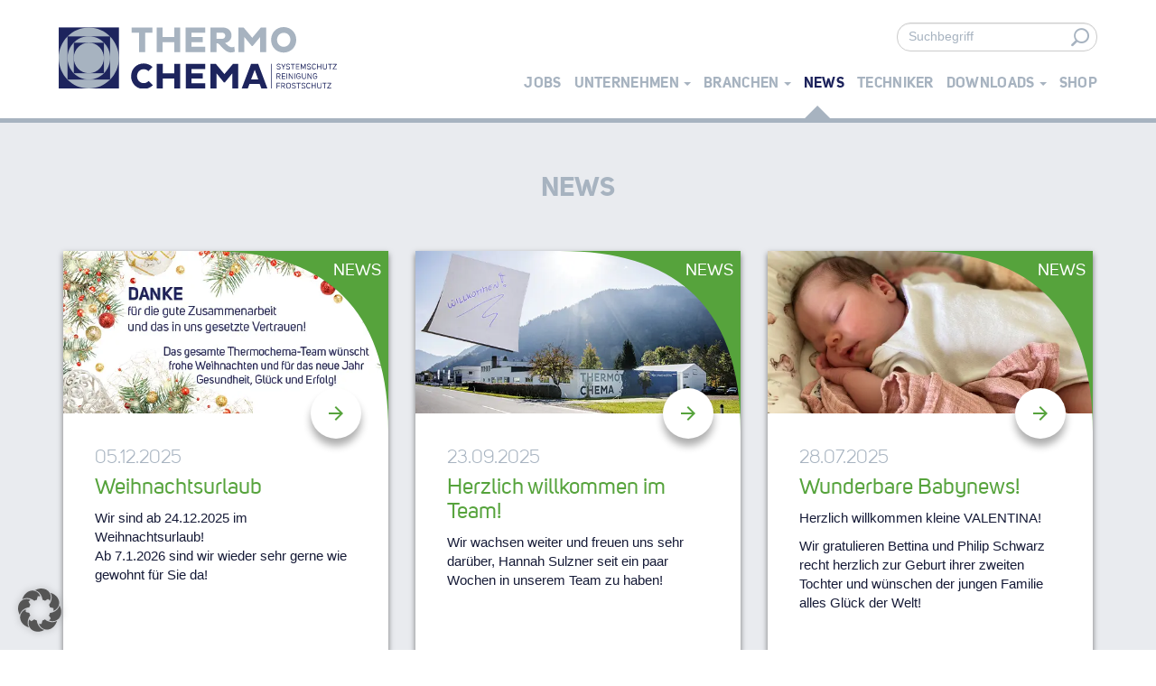

--- FILE ---
content_type: text/html; charset=UTF-8
request_url: https://www.thermochema.at/news-aktionen
body_size: 17306
content:
<!DOCTYPE html>
<html lang="de">
<head>
    <meta http-equiv="content-type" content="text/html; charset=UTF-8" />
    <meta name="description" content="Der Umwelt verpflichtet." />
    <meta http-equiv="X-UA-Compatible" content="IE=edge">
    <!-- <link rel="stylesheet" href="https://cdn.jsdelivr.net/npm/bootstrap@4.0.0/dist/css/bootstrap.min.css" integrity="sha384-Gn5384xqQ1aoWXA+058RXPxPg6fy4IWvTNh0E263XmFcJlSAwiGgFAW/dAiS6JXm" crossorigin="anonymous"> -->
    <meta name="viewport" content="width=device-width, initial-scale=1">
    <link rel="pingback" href="https://www.thermochema.at/xmlrpc.php" />
    <link rel="stylesheet" href="https://cdn.jsdelivr.net/npm/swiper@9/swiper-bundle.min.css"/> 

    <!-- Viewport -->
<!--    <script>-->
<!--        if (!navigator.userAgent.match(/iPad/i) && (!window['screen'] || window.screen.width < 768)) {-->
<!--            document.write('<meta name="viewport" content="width=device-width, user-scalable=no, initial-scale=1.0">');-->
<!--        } else {-->
<!--            document.write('<meta name="viewport" content="user-scalable=no">');-->
<!--        }-->
<!--    </script>-->

    <meta name="viewport" content="width=device-width, initial-scale=1">

    <link rel="apple-touch-icon" sizes="180x180" href="https://b1007687.smushcdn.com/1007687/wp-content/themes/devdmbootstrap3-child/img/favicon/apple-touch-icon.png?lossy=0&strip=1&webp=1">
    <link rel="icon" type="image/png" sizes="32x32" href="https://b1007687.smushcdn.com/1007687/wp-content/themes/devdmbootstrap3-child/img/favicon/favicon-32x32.png?lossy=0&strip=1&webp=1">
    <link rel="icon" type="image/png" sizes="16x16" href="https://b1007687.smushcdn.com/1007687/wp-content/themes/devdmbootstrap3-child/img/favicon/favicon-16x16.png?lossy=0&strip=1&webp=1">
    <link rel="manifest" href="/wp-content/themes/devdmbootstrap3-child/img/favicon/manifest.json">
    <link rel="mask-icon" href="/wp-content/themes/devdmbootstrap3-child/img/favicon/safari-pinned-tab.svg" color="#30529b">
    <link rel="shortcut icon" href="/wp-content/themes/devdmbootstrap3-child/img/favicon/favicon.ico">
    <meta name="msapplication-config" content="/wp-content/themes/devdmbootstrap3-child/img/favicon/browserconfig.xml">
    <meta name="theme-color" content="#30529b">

    <meta name='robots' content='index, follow, max-image-preview:large, max-snippet:-1, max-video-preview:-1' />
	<style>img:is([sizes="auto" i], [sizes^="auto," i]) { contain-intrinsic-size: 3000px 1500px }</style>
	
            <script data-no-defer="1" data-ezscrex="false" data-cfasync="false" data-pagespeed-no-defer data-cookieconsent="ignore">
                var ctPublicFunctions = {"_ajax_nonce":"5f093da103","_rest_nonce":"876442120a","_ajax_url":"\/wp-admin\/admin-ajax.php","_rest_url":"https:\/\/www.thermochema.at\/wp-json\/","data__cookies_type":"none","data__ajax_type":"rest","data__bot_detector_enabled":"1","data__frontend_data_log_enabled":1,"cookiePrefix":"","wprocket_detected":false,"host_url":"www.thermochema.at","text__ee_click_to_select":"Click to select the whole data","text__ee_original_email":"The complete one is","text__ee_got_it":"Got it","text__ee_blocked":"Blocked","text__ee_cannot_connect":"Cannot connect","text__ee_cannot_decode":"Can not decode email. Unknown reason","text__ee_email_decoder":"CleanTalk email decoder","text__ee_wait_for_decoding":"The magic is on the way!","text__ee_decoding_process":"Please wait a few seconds while we decode the contact data."}
            </script>
        
            <script data-no-defer="1" data-ezscrex="false" data-cfasync="false" data-pagespeed-no-defer data-cookieconsent="ignore">
                var ctPublic = {"_ajax_nonce":"5f093da103","settings__forms__check_internal":"0","settings__forms__check_external":"0","settings__forms__force_protection":"0","settings__forms__search_test":"1","settings__forms__wc_add_to_cart":"0","settings__data__bot_detector_enabled":"1","settings__sfw__anti_crawler":0,"blog_home":"https:\/\/www.thermochema.at\/","pixel__setting":"3","pixel__enabled":false,"pixel__url":null,"data__email_check_before_post":"1","data__email_check_exist_post":"1","data__cookies_type":"none","data__key_is_ok":true,"data__visible_fields_required":true,"wl_brandname":"Anti-Spam by CleanTalk","wl_brandname_short":"CleanTalk","ct_checkjs_key":1273038026,"emailEncoderPassKey":"d804aa95685f28659169ab7054dde583","bot_detector_forms_excluded":"W10=","advancedCacheExists":false,"varnishCacheExists":false,"wc_ajax_add_to_cart":false}
            </script>
        
	<!-- This site is optimized with the Yoast SEO plugin v26.8 - https://yoast.com/product/yoast-seo-wordpress/ -->
	<title>News - Thermochema</title>
	<link rel="canonical" href="https://www.thermochema.at/news-aktionen" />
	<meta property="og:locale" content="de_DE" />
	<meta property="og:type" content="article" />
	<meta property="og:title" content="News - Thermochema" />
	<meta property="og:url" content="https://www.thermochema.at/news-aktionen" />
	<meta property="og:site_name" content="Thermochema" />
	<meta property="article:modified_time" content="2024-03-04T10:35:22+00:00" />
	<meta name="twitter:card" content="summary_large_image" />
	<script type="application/ld+json" class="yoast-schema-graph">{"@context":"https://schema.org","@graph":[{"@type":"WebPage","@id":"https://www.thermochema.at/news-aktionen","url":"https://www.thermochema.at/news-aktionen","name":"News - Thermochema","isPartOf":{"@id":"https://www.thermochema.at/#website"},"datePublished":"2017-05-15T07:18:17+00:00","dateModified":"2024-03-04T10:35:22+00:00","breadcrumb":{"@id":"https://www.thermochema.at/news-aktionen#breadcrumb"},"inLanguage":"de","potentialAction":[{"@type":"ReadAction","target":["https://www.thermochema.at/news-aktionen"]}]},{"@type":"BreadcrumbList","@id":"https://www.thermochema.at/news-aktionen#breadcrumb","itemListElement":[{"@type":"ListItem","position":1,"name":"Startseite","item":"https://www.thermochema.at/"},{"@type":"ListItem","position":2,"name":"News"}]},{"@type":"WebSite","@id":"https://www.thermochema.at/#website","url":"https://www.thermochema.at/","name":"Thermochema","description":"Der Umwelt verpflichtet.","potentialAction":[{"@type":"SearchAction","target":{"@type":"EntryPoint","urlTemplate":"https://www.thermochema.at/?s={search_term_string}"},"query-input":{"@type":"PropertyValueSpecification","valueRequired":true,"valueName":"search_term_string"}}],"inLanguage":"de"}]}</script>
	<!-- / Yoast SEO plugin. -->


<link rel='dns-prefetch' href='//fd.cleantalk.org' />
<link rel='dns-prefetch' href='//b1007687.smushcdn.com' />
<link rel="alternate" type="application/rss+xml" title="Thermochema &raquo; Feed" href="https://www.thermochema.at/feed" />
<link rel="alternate" type="application/rss+xml" title="Thermochema &raquo; Kommentar-Feed" href="https://www.thermochema.at/comments/feed" />
<script type="text/javascript">
/* <![CDATA[ */
window._wpemojiSettings = {"baseUrl":"https:\/\/s.w.org\/images\/core\/emoji\/16.0.1\/72x72\/","ext":".png","svgUrl":"https:\/\/s.w.org\/images\/core\/emoji\/16.0.1\/svg\/","svgExt":".svg","source":{"concatemoji":"https:\/\/www.thermochema.at\/wp-includes\/js\/wp-emoji-release.min.js?ver=6.8.2"}};
/*! This file is auto-generated */
!function(s,n){var o,i,e;function c(e){try{var t={supportTests:e,timestamp:(new Date).valueOf()};sessionStorage.setItem(o,JSON.stringify(t))}catch(e){}}function p(e,t,n){e.clearRect(0,0,e.canvas.width,e.canvas.height),e.fillText(t,0,0);var t=new Uint32Array(e.getImageData(0,0,e.canvas.width,e.canvas.height).data),a=(e.clearRect(0,0,e.canvas.width,e.canvas.height),e.fillText(n,0,0),new Uint32Array(e.getImageData(0,0,e.canvas.width,e.canvas.height).data));return t.every(function(e,t){return e===a[t]})}function u(e,t){e.clearRect(0,0,e.canvas.width,e.canvas.height),e.fillText(t,0,0);for(var n=e.getImageData(16,16,1,1),a=0;a<n.data.length;a++)if(0!==n.data[a])return!1;return!0}function f(e,t,n,a){switch(t){case"flag":return n(e,"\ud83c\udff3\ufe0f\u200d\u26a7\ufe0f","\ud83c\udff3\ufe0f\u200b\u26a7\ufe0f")?!1:!n(e,"\ud83c\udde8\ud83c\uddf6","\ud83c\udde8\u200b\ud83c\uddf6")&&!n(e,"\ud83c\udff4\udb40\udc67\udb40\udc62\udb40\udc65\udb40\udc6e\udb40\udc67\udb40\udc7f","\ud83c\udff4\u200b\udb40\udc67\u200b\udb40\udc62\u200b\udb40\udc65\u200b\udb40\udc6e\u200b\udb40\udc67\u200b\udb40\udc7f");case"emoji":return!a(e,"\ud83e\udedf")}return!1}function g(e,t,n,a){var r="undefined"!=typeof WorkerGlobalScope&&self instanceof WorkerGlobalScope?new OffscreenCanvas(300,150):s.createElement("canvas"),o=r.getContext("2d",{willReadFrequently:!0}),i=(o.textBaseline="top",o.font="600 32px Arial",{});return e.forEach(function(e){i[e]=t(o,e,n,a)}),i}function t(e){var t=s.createElement("script");t.src=e,t.defer=!0,s.head.appendChild(t)}"undefined"!=typeof Promise&&(o="wpEmojiSettingsSupports",i=["flag","emoji"],n.supports={everything:!0,everythingExceptFlag:!0},e=new Promise(function(e){s.addEventListener("DOMContentLoaded",e,{once:!0})}),new Promise(function(t){var n=function(){try{var e=JSON.parse(sessionStorage.getItem(o));if("object"==typeof e&&"number"==typeof e.timestamp&&(new Date).valueOf()<e.timestamp+604800&&"object"==typeof e.supportTests)return e.supportTests}catch(e){}return null}();if(!n){if("undefined"!=typeof Worker&&"undefined"!=typeof OffscreenCanvas&&"undefined"!=typeof URL&&URL.createObjectURL&&"undefined"!=typeof Blob)try{var e="postMessage("+g.toString()+"("+[JSON.stringify(i),f.toString(),p.toString(),u.toString()].join(",")+"));",a=new Blob([e],{type:"text/javascript"}),r=new Worker(URL.createObjectURL(a),{name:"wpTestEmojiSupports"});return void(r.onmessage=function(e){c(n=e.data),r.terminate(),t(n)})}catch(e){}c(n=g(i,f,p,u))}t(n)}).then(function(e){for(var t in e)n.supports[t]=e[t],n.supports.everything=n.supports.everything&&n.supports[t],"flag"!==t&&(n.supports.everythingExceptFlag=n.supports.everythingExceptFlag&&n.supports[t]);n.supports.everythingExceptFlag=n.supports.everythingExceptFlag&&!n.supports.flag,n.DOMReady=!1,n.readyCallback=function(){n.DOMReady=!0}}).then(function(){return e}).then(function(){var e;n.supports.everything||(n.readyCallback(),(e=n.source||{}).concatemoji?t(e.concatemoji):e.wpemoji&&e.twemoji&&(t(e.twemoji),t(e.wpemoji)))}))}((window,document),window._wpemojiSettings);
/* ]]> */
</script>
<style id='wp-emoji-styles-inline-css' type='text/css'>

	img.wp-smiley, img.emoji {
		display: inline !important;
		border: none !important;
		box-shadow: none !important;
		height: 1em !important;
		width: 1em !important;
		margin: 0 0.07em !important;
		vertical-align: -0.1em !important;
		background: none !important;
		padding: 0 !important;
	}
</style>
<link rel='stylesheet' id='wp-block-library-css' href='https://www.thermochema.at/wp-includes/css/dist/block-library/style.min.css?ver=6.8.2' type='text/css' media='all' />
<style id='classic-theme-styles-inline-css' type='text/css'>
/*! This file is auto-generated */
.wp-block-button__link{color:#fff;background-color:#32373c;border-radius:9999px;box-shadow:none;text-decoration:none;padding:calc(.667em + 2px) calc(1.333em + 2px);font-size:1.125em}.wp-block-file__button{background:#32373c;color:#fff;text-decoration:none}
</style>
<style id='global-styles-inline-css' type='text/css'>
:root{--wp--preset--aspect-ratio--square: 1;--wp--preset--aspect-ratio--4-3: 4/3;--wp--preset--aspect-ratio--3-4: 3/4;--wp--preset--aspect-ratio--3-2: 3/2;--wp--preset--aspect-ratio--2-3: 2/3;--wp--preset--aspect-ratio--16-9: 16/9;--wp--preset--aspect-ratio--9-16: 9/16;--wp--preset--color--black: #000000;--wp--preset--color--cyan-bluish-gray: #abb8c3;--wp--preset--color--white: #ffffff;--wp--preset--color--pale-pink: #f78da7;--wp--preset--color--vivid-red: #cf2e2e;--wp--preset--color--luminous-vivid-orange: #ff6900;--wp--preset--color--luminous-vivid-amber: #fcb900;--wp--preset--color--light-green-cyan: #7bdcb5;--wp--preset--color--vivid-green-cyan: #00d084;--wp--preset--color--pale-cyan-blue: #8ed1fc;--wp--preset--color--vivid-cyan-blue: #0693e3;--wp--preset--color--vivid-purple: #9b51e0;--wp--preset--gradient--vivid-cyan-blue-to-vivid-purple: linear-gradient(135deg,rgba(6,147,227,1) 0%,rgb(155,81,224) 100%);--wp--preset--gradient--light-green-cyan-to-vivid-green-cyan: linear-gradient(135deg,rgb(122,220,180) 0%,rgb(0,208,130) 100%);--wp--preset--gradient--luminous-vivid-amber-to-luminous-vivid-orange: linear-gradient(135deg,rgba(252,185,0,1) 0%,rgba(255,105,0,1) 100%);--wp--preset--gradient--luminous-vivid-orange-to-vivid-red: linear-gradient(135deg,rgba(255,105,0,1) 0%,rgb(207,46,46) 100%);--wp--preset--gradient--very-light-gray-to-cyan-bluish-gray: linear-gradient(135deg,rgb(238,238,238) 0%,rgb(169,184,195) 100%);--wp--preset--gradient--cool-to-warm-spectrum: linear-gradient(135deg,rgb(74,234,220) 0%,rgb(151,120,209) 20%,rgb(207,42,186) 40%,rgb(238,44,130) 60%,rgb(251,105,98) 80%,rgb(254,248,76) 100%);--wp--preset--gradient--blush-light-purple: linear-gradient(135deg,rgb(255,206,236) 0%,rgb(152,150,240) 100%);--wp--preset--gradient--blush-bordeaux: linear-gradient(135deg,rgb(254,205,165) 0%,rgb(254,45,45) 50%,rgb(107,0,62) 100%);--wp--preset--gradient--luminous-dusk: linear-gradient(135deg,rgb(255,203,112) 0%,rgb(199,81,192) 50%,rgb(65,88,208) 100%);--wp--preset--gradient--pale-ocean: linear-gradient(135deg,rgb(255,245,203) 0%,rgb(182,227,212) 50%,rgb(51,167,181) 100%);--wp--preset--gradient--electric-grass: linear-gradient(135deg,rgb(202,248,128) 0%,rgb(113,206,126) 100%);--wp--preset--gradient--midnight: linear-gradient(135deg,rgb(2,3,129) 0%,rgb(40,116,252) 100%);--wp--preset--font-size--small: 13px;--wp--preset--font-size--medium: 20px;--wp--preset--font-size--large: 36px;--wp--preset--font-size--x-large: 42px;--wp--preset--spacing--20: 0.44rem;--wp--preset--spacing--30: 0.67rem;--wp--preset--spacing--40: 1rem;--wp--preset--spacing--50: 1.5rem;--wp--preset--spacing--60: 2.25rem;--wp--preset--spacing--70: 3.38rem;--wp--preset--spacing--80: 5.06rem;--wp--preset--shadow--natural: 6px 6px 9px rgba(0, 0, 0, 0.2);--wp--preset--shadow--deep: 12px 12px 50px rgba(0, 0, 0, 0.4);--wp--preset--shadow--sharp: 6px 6px 0px rgba(0, 0, 0, 0.2);--wp--preset--shadow--outlined: 6px 6px 0px -3px rgba(255, 255, 255, 1), 6px 6px rgba(0, 0, 0, 1);--wp--preset--shadow--crisp: 6px 6px 0px rgba(0, 0, 0, 1);}:where(.is-layout-flex){gap: 0.5em;}:where(.is-layout-grid){gap: 0.5em;}body .is-layout-flex{display: flex;}.is-layout-flex{flex-wrap: wrap;align-items: center;}.is-layout-flex > :is(*, div){margin: 0;}body .is-layout-grid{display: grid;}.is-layout-grid > :is(*, div){margin: 0;}:where(.wp-block-columns.is-layout-flex){gap: 2em;}:where(.wp-block-columns.is-layout-grid){gap: 2em;}:where(.wp-block-post-template.is-layout-flex){gap: 1.25em;}:where(.wp-block-post-template.is-layout-grid){gap: 1.25em;}.has-black-color{color: var(--wp--preset--color--black) !important;}.has-cyan-bluish-gray-color{color: var(--wp--preset--color--cyan-bluish-gray) !important;}.has-white-color{color: var(--wp--preset--color--white) !important;}.has-pale-pink-color{color: var(--wp--preset--color--pale-pink) !important;}.has-vivid-red-color{color: var(--wp--preset--color--vivid-red) !important;}.has-luminous-vivid-orange-color{color: var(--wp--preset--color--luminous-vivid-orange) !important;}.has-luminous-vivid-amber-color{color: var(--wp--preset--color--luminous-vivid-amber) !important;}.has-light-green-cyan-color{color: var(--wp--preset--color--light-green-cyan) !important;}.has-vivid-green-cyan-color{color: var(--wp--preset--color--vivid-green-cyan) !important;}.has-pale-cyan-blue-color{color: var(--wp--preset--color--pale-cyan-blue) !important;}.has-vivid-cyan-blue-color{color: var(--wp--preset--color--vivid-cyan-blue) !important;}.has-vivid-purple-color{color: var(--wp--preset--color--vivid-purple) !important;}.has-black-background-color{background-color: var(--wp--preset--color--black) !important;}.has-cyan-bluish-gray-background-color{background-color: var(--wp--preset--color--cyan-bluish-gray) !important;}.has-white-background-color{background-color: var(--wp--preset--color--white) !important;}.has-pale-pink-background-color{background-color: var(--wp--preset--color--pale-pink) !important;}.has-vivid-red-background-color{background-color: var(--wp--preset--color--vivid-red) !important;}.has-luminous-vivid-orange-background-color{background-color: var(--wp--preset--color--luminous-vivid-orange) !important;}.has-luminous-vivid-amber-background-color{background-color: var(--wp--preset--color--luminous-vivid-amber) !important;}.has-light-green-cyan-background-color{background-color: var(--wp--preset--color--light-green-cyan) !important;}.has-vivid-green-cyan-background-color{background-color: var(--wp--preset--color--vivid-green-cyan) !important;}.has-pale-cyan-blue-background-color{background-color: var(--wp--preset--color--pale-cyan-blue) !important;}.has-vivid-cyan-blue-background-color{background-color: var(--wp--preset--color--vivid-cyan-blue) !important;}.has-vivid-purple-background-color{background-color: var(--wp--preset--color--vivid-purple) !important;}.has-black-border-color{border-color: var(--wp--preset--color--black) !important;}.has-cyan-bluish-gray-border-color{border-color: var(--wp--preset--color--cyan-bluish-gray) !important;}.has-white-border-color{border-color: var(--wp--preset--color--white) !important;}.has-pale-pink-border-color{border-color: var(--wp--preset--color--pale-pink) !important;}.has-vivid-red-border-color{border-color: var(--wp--preset--color--vivid-red) !important;}.has-luminous-vivid-orange-border-color{border-color: var(--wp--preset--color--luminous-vivid-orange) !important;}.has-luminous-vivid-amber-border-color{border-color: var(--wp--preset--color--luminous-vivid-amber) !important;}.has-light-green-cyan-border-color{border-color: var(--wp--preset--color--light-green-cyan) !important;}.has-vivid-green-cyan-border-color{border-color: var(--wp--preset--color--vivid-green-cyan) !important;}.has-pale-cyan-blue-border-color{border-color: var(--wp--preset--color--pale-cyan-blue) !important;}.has-vivid-cyan-blue-border-color{border-color: var(--wp--preset--color--vivid-cyan-blue) !important;}.has-vivid-purple-border-color{border-color: var(--wp--preset--color--vivid-purple) !important;}.has-vivid-cyan-blue-to-vivid-purple-gradient-background{background: var(--wp--preset--gradient--vivid-cyan-blue-to-vivid-purple) !important;}.has-light-green-cyan-to-vivid-green-cyan-gradient-background{background: var(--wp--preset--gradient--light-green-cyan-to-vivid-green-cyan) !important;}.has-luminous-vivid-amber-to-luminous-vivid-orange-gradient-background{background: var(--wp--preset--gradient--luminous-vivid-amber-to-luminous-vivid-orange) !important;}.has-luminous-vivid-orange-to-vivid-red-gradient-background{background: var(--wp--preset--gradient--luminous-vivid-orange-to-vivid-red) !important;}.has-very-light-gray-to-cyan-bluish-gray-gradient-background{background: var(--wp--preset--gradient--very-light-gray-to-cyan-bluish-gray) !important;}.has-cool-to-warm-spectrum-gradient-background{background: var(--wp--preset--gradient--cool-to-warm-spectrum) !important;}.has-blush-light-purple-gradient-background{background: var(--wp--preset--gradient--blush-light-purple) !important;}.has-blush-bordeaux-gradient-background{background: var(--wp--preset--gradient--blush-bordeaux) !important;}.has-luminous-dusk-gradient-background{background: var(--wp--preset--gradient--luminous-dusk) !important;}.has-pale-ocean-gradient-background{background: var(--wp--preset--gradient--pale-ocean) !important;}.has-electric-grass-gradient-background{background: var(--wp--preset--gradient--electric-grass) !important;}.has-midnight-gradient-background{background: var(--wp--preset--gradient--midnight) !important;}.has-small-font-size{font-size: var(--wp--preset--font-size--small) !important;}.has-medium-font-size{font-size: var(--wp--preset--font-size--medium) !important;}.has-large-font-size{font-size: var(--wp--preset--font-size--large) !important;}.has-x-large-font-size{font-size: var(--wp--preset--font-size--x-large) !important;}
:where(.wp-block-post-template.is-layout-flex){gap: 1.25em;}:where(.wp-block-post-template.is-layout-grid){gap: 1.25em;}
:where(.wp-block-columns.is-layout-flex){gap: 2em;}:where(.wp-block-columns.is-layout-grid){gap: 2em;}
:root :where(.wp-block-pullquote){font-size: 1.5em;line-height: 1.6;}
</style>
<link rel='stylesheet' id='cleantalk-public-css-css' href='https://www.thermochema.at/wp-content/plugins/cleantalk-spam-protect/css/cleantalk-public.min.css?ver=6.70.1_1766171180' type='text/css' media='all' />
<link rel='stylesheet' id='cleantalk-email-decoder-css-css' href='https://www.thermochema.at/wp-content/plugins/cleantalk-spam-protect/css/cleantalk-email-decoder.min.css?ver=6.70.1_1766171180' type='text/css' media='all' />
<link rel='stylesheet' id='wpsl-styles-css' href='https://www.thermochema.at/wp-content/plugins/wp-store-locator/css/styles.min.css?ver=2.2.261' type='text/css' media='all' />
<link rel='stylesheet' id='fontkit_unisans-css' href='https://www.thermochema.at/wp-content/themes/devdmbootstrap3-child/fonts/style.css?ver=6.8.2' type='text/css' media='all' />
<link rel='stylesheet' id='iconfont-css' href='https://www.thermochema.at/wp-content/themes/devdmbootstrap3-child/fonts/iconfont.css?ver=6.8.2' type='text/css' media='all' />
<link rel='stylesheet' id='fa-css' href='https://www.thermochema.at/wp-content/themes/devdmbootstrap3-child/css/font-awesome.min.css?ver=6.8.2' type='text/css' media='all' />
<link rel='stylesheet' id='bootstrap.css-css' href='https://www.thermochema.at/wp-content/themes/devdmbootstrap3/css/bootstrap.css?ver=1' type='text/css' media='all' />
<link rel='stylesheet' id='stylesheet-css' href='https://www.thermochema.at/wp-content/themes/devdmbootstrap3-child/style.css?ver=3.2' type='text/css' media='all' />
<link rel='stylesheet' id='borlabs-cookie-custom-css' href='https://www.thermochema.at/wp-content/cache/borlabs-cookie/1/borlabs-cookie-1-de.css?ver=3.3.23-33' type='text/css' media='all' />
<script type="text/javascript" src="https://www.thermochema.at/wp-content/plugins/cleantalk-spam-protect/js/apbct-public-bundle.min.js?ver=6.70.1_1766171180" id="apbct-public-bundle.min-js-js"></script>
<script type="text/javascript" src="https://fd.cleantalk.org/ct-bot-detector-wrapper.js?ver=6.70.1" id="ct_bot_detector-js" defer="defer" data-wp-strategy="defer"></script>
<script type="text/javascript" src="https://www.thermochema.at/wp-includes/js/dist/hooks.min.js?ver=4d63a3d491d11ffd8ac6" id="wp-hooks-js"></script>
<script type="text/javascript" id="say-what-js-js-extra">
/* <![CDATA[ */
var say_what_data = {"replacements":{"cf-users|Confirm Password|":"Passwort best\u00e4tigen <span aria-hidden=\"true\" role=\"presentation\" class=\"field_required\" style=\"color:#ee0000;\">*<\/span>","cf-users|This email address is already in use.|":"Diese E-Mail-Adresse wird bereits verwendet."}};
/* ]]> */
</script>
<script type="text/javascript" src="https://www.thermochema.at/wp-content/plugins/say-what/assets/build/frontend.js?ver=fd31684c45e4d85aeb4e" id="say-what-js-js"></script>
<script type="text/javascript" src="https://www.thermochema.at/wp-includes/js/jquery/jquery.min.js?ver=3.7.1" id="jquery-core-js"></script>
<script type="text/javascript" src="https://www.thermochema.at/wp-includes/js/jquery/jquery-migrate.min.js?ver=3.4.1" id="jquery-migrate-js"></script>
<script data-no-optimize="1" data-no-minify="1" data-cfasync="false" type="text/javascript" src="https://www.thermochema.at/wp-content/cache/borlabs-cookie/1/borlabs-cookie-config-de.json.js?ver=3.3.23-34" id="borlabs-cookie-config-js"></script>
<link rel="https://api.w.org/" href="https://www.thermochema.at/wp-json/" /><link rel="alternate" title="JSON" type="application/json" href="https://www.thermochema.at/wp-json/wp/v2/pages/15" /><link rel="EditURI" type="application/rsd+xml" title="RSD" href="https://www.thermochema.at/xmlrpc.php?rsd" />
<link rel='shortlink' href='https://www.thermochema.at/?p=15' />
<link rel="alternate" title="oEmbed (JSON)" type="application/json+oembed" href="https://www.thermochema.at/wp-json/oembed/1.0/embed?url=https%3A%2F%2Fwww.thermochema.at%2Fnews-aktionen" />
<link rel="alternate" title="oEmbed (XML)" type="text/xml+oembed" href="https://www.thermochema.at/wp-json/oembed/1.0/embed?url=https%3A%2F%2Fwww.thermochema.at%2Fnews-aktionen&#038;format=xml" />

<style data-eae-name="bpV_sTE_blL">.__eae_cssd, .bpV_sTE_blL {unicode-bidi: bidi-override;direction: rtl;}</style>

<script> var __eae_open = function (str) { document.location.href = __eae_decode(str); }; var __eae_decode = function (str) { return str.replace(/[a-zA-Z]/g, function(c) { return String.fromCharCode( (c <= "Z" ? 90 : 122) >= (c = c.charCodeAt(0) + 13) ? c : c - 26 ); }); }; var __eae_decode_emails = function () { var __eae_emails = document.querySelectorAll(".__eae_r13"); for (var i = 0; i < __eae_emails.length; i++) { __eae_emails[i].textContent = __eae_decode(__eae_emails[i].textContent); } }; if (document.readyState !== "loading") { __eae_decode_emails(); } else if (document.addEventListener) { document.addEventListener("DOMContentLoaded", __eae_decode_emails); } else { document.attachEvent("onreadystatechange", function () { if (document.readyState !== "loading") __eae_decode_emails(); }); } var _6aE_r1Ew0jL__R2CWho__ = function (str) { var r = function (a, d) { var map = "!\"#$%&'()*+,-./0123456789:;<=>?@ABCDEFGHIJKLMNOPQRSTUVWXYZ[\\]^_`abcdefghijklmnopqrstuvwxyz{|}~"; for (var i = 0; i < a.length; i++) { var pos = map.indexOf(a[i]); d += pos >= 0 ? map[(pos + 47) % 94] : a[i]; } return d; }; window.location.href = r(str, ""); }; document.addEventListener("copy", function (event) { if ( NodeList.prototype.forEach === undefined || Array.from === undefined || String.prototype.normalize === undefined || ! event.clipboardData ) { return; } var encoded = []; var copiedText = window.getSelection().toString().trim(); document.querySelectorAll( "." + document.querySelector("style[data-eae-name]").dataset.eaeName ).forEach(function (item) { encoded.push(item.innerText.trim()); }); if (! encoded.length) { return; } encoded.filter(function (value, index, self) { return self.indexOf(value) === index; }).map(function (item) { return { original: new RegExp(item.replace(/[-\/\\^$*+?.()|[\]{}]/g, "\\$&"), "ig"), reverse: Array.from(item.normalize("NFC")) .reverse() .join('') .replace(/[()]/g, "__eae__") }; }).forEach(function (item) { copiedText = copiedText.replace( item.original, item.reverse.replace("__eae__", "(").replace("__eae__", ")") ) }); event.clipboardData.setData("text/plain", copiedText); event.preventDefault(); }); </script>
            <style>
               .custom-header-text-color { color: #000 }
            </style>
    		<style type="text/css" id="wp-custom-css">
			.gform_wrapper.gravity-theme .gfield_required {
	color: #333333;
}
.gpnf-no-entries td span {
	text-transform: none!important;
}
.content-page-2025 p {
	font-family: "UniSansRegular";
	font-size: 16px;
}
body.content-page-2025 {
	background-color: #E9EBEF;
	overflow-x: hidden;
}

body.content-page-2025 .header-subline-mobile + .container {
	width: 600px;
	max-width: 100%;
}

body.content-page-2025 .header:before {
    content: '';
    width: 400%;
    height: 100%;
    left: -100%;
}

.gform_confirmation_message {
	text-align: center;
}
.page-id-1186 > .container {
	padding-top: 40px;
	padding-bottom: 70px;
}

.erhebungsbogen .field-wrap {
	display: flex;
}

#nf-field-847-wrap ul {
	display: flex;
	flex-direction: column;
}
#nf-label-field-743,
#nf-label-field-744 {
	display: block!important;
}
.max-width-100 textarea{
	max-width: 100%;
}

#caldera_form_1 {
	margin-top: 30px;
	margin-bottom: 40px;
}
#caldera_form_1 .alert{
	margin-top: 20px;
	margin-bottom: 40px;
}

.dmbs-footer #menu-sitemap {
	padding-left: 0;
}
.dmbs-footer #menu-sitemap li {
	position: relative;
	padding-left: 30px;
}
#menu-sitemap > li a:before {
	position: absolute;
	left: 0;
	top: 2px;
}

.nav .admin-only {
	display: none;
}

.logged-in .nav .admin-only {
	display: block;
}
.flex-video > .wp-video-shortcode {
	display: none;
}
.flex-video > .wp-video-shortcode.mejs-video {
	display: block;
}

.slides .slide iframe {
	height: 360px!important;
}		</style>
		</head>
<body class="wp-singular page-template page-template-page-templates page-template-archive_combined page-template-page-templatesarchive_combined-php page page-id-15 wp-theme-devdmbootstrap3 wp-child-theme-devdmbootstrap3-child">

<!--[if lt IE 11]>
<script src="/wp-content/themes/devdmbootstrap3-child/js/placeholders.min.js"></script>
<script src="/wp-content/themes/devdmbootstrap3-child/js/html5-3.6-respond-1.4.2.min.js"></script>
<p class="browse-happy text-center">Ihr Browser ist <em>varaltet!</em> Bitte installieren Sie einen <a href="http://browsehappy.com/" target="_blank">aktuellen Browser</a> um die Seite optimal nutzen zu können.</p>
<![endif]-->


    <div class="container header headroom-header">

        <div class="row">

            
                                    <div class="col-xs-6 col-sm-5 col-md-3 col-lg-4 dmbs-header-img text-left">
                        <a href="https://www.thermochema.at/"><img class="img-responsive" src="https://www.thermochema.at/wp-content/uploads/2017/05/Logo.svg" alt="Logo" /></a>
                    </div>

                    <div class="col-lg-8 col-menu">
                        <svg id="corner" viewBox="0 0 10 10">
                            <path d="M0,0 L10,0 L10,10 Q10,0 0,0"></path>
                        </svg>
                        <div class="search-bar">
                            <button type="button" class="navbar-toggle" data-toggle="collapse" data-target=".search-collapse">
                                <span class="sr-only">Toggle Search</span>
                                <i class="icon-search"></i>
                            </button>
                            <div class="search-form collapse navbar-collapse search-collapse">
                                
<form apbct-form-sign="native_search" role="search" method="get" id="searchform"
      class="searchform" action="https://www.thermochema.at/">
    <div>
        <label class="screen-reader-text" for="s"></label>
        <input type="text" value="" name="s" id="s" placeholder="Suchbegriff" />
        <button type="submit" id="searchsubmit">
            <i class="icon-search"></i>
        </button>
    </div>
<input
                    class="apbct_special_field apbct_email_id__search_form"
                    name="apbct__email_id__search_form"
                    aria-label="apbct__label_id__search_form"
                    type="text" size="30" maxlength="200" autocomplete="off"
                    value=""
                /><input
                   id="apbct_submit_id__search_form" 
                   class="apbct_special_field apbct__email_id__search_form"
                   name="apbct__label_id__search_form"
                   aria-label="apbct_submit_name__search_form"
                   type="submit"
                   size="30"
                   maxlength="200"
                   value="20011"
               /></form>                            </div>
                        </div>

                        <div class="row dmbs-top-menu">
                            <nav class="navbar" role="navigation">
                                <div class="navbar-header">
                                    <button type="button" class="navbar-toggle" data-toggle="collapse" data-target=".navbar-1-collapse">
                                        <span class="sr-only">Toggle navigation</span>
                                        <span class="icon-bar"></span>
                                        <span class="icon-bar"></span>
                                        <span class="icon-bar"></span>
                                    </button>
                                </div>
                                <div class="collapse navbar-collapse navbar-1-collapse">

                                    <div class="text-right"><ul id="menu-hauptmenue" class="nav navbar-nav"><li id="menu-item-21661" class="menu-item menu-item-type-post_type menu-item-object-page menu-item-21661 depth-0"><a title="Jobs" href="https://www.thermochema.at/jobs">Jobs</a></li>
<li id="menu-item-129" class="menu-item menu-item-type-custom menu-item-object-custom menu-item-has-children menu-item-129 depth-0 dropdown"><a title="Unternehmen" href="#" data-toggle="dropdown" class="dropdown-toggle" aria-haspopup="true">Unternehmen <span class="caret"></span></a>
<ul role="menu" class="dropdown-menu">
	<li id="menu-item-133" class="menu-item menu-item-type-post_type menu-item-object-page menu-item-133 depth-1"><a title="Philosophie" href="https://www.thermochema.at/philosophie-2">Philosophie</a></li>
	<li id="menu-item-9215" class="menu-item menu-item-type-post_type menu-item-object-page menu-item-9215 depth-1"><a title="Leitbild" href="https://www.thermochema.at/leitbild">Leitbild</a></li>
	<li id="menu-item-130" class="menu-item menu-item-type-post_type menu-item-object-page menu-item-130 depth-1"><a title="Chronik" href="https://www.thermochema.at/chronik">Chronik</a></li>
	<li id="menu-item-137" class="menu-item menu-item-type-post_type menu-item-object-page menu-item-137 depth-1"><a title="Zentrale" href="https://www.thermochema.at/zentrale">Zentrale</a></li>
	<li id="menu-item-135" class="menu-item menu-item-type-post_type menu-item-object-page menu-item-135 depth-1"><a title="Gebietsleiter" href="https://www.thermochema.at/gebietsleiter">Gebietsleiter</a></li>
	<li id="menu-item-136" class="menu-item menu-item-type-post_type menu-item-object-page menu-item-136 depth-1"><a title="Kontaktformular" href="https://www.thermochema.at/kontaktformular">Kontaktformular</a></li>
</ul>
</li>
<li id="menu-item-18" class="fullwidth menu-item menu-item-type-post_type menu-item-object-page menu-item-has-children menu-item-18 depth-0 dropdown"><a title="Branchen" href="#" data-toggle="dropdown" class="dropdown-toggle" aria-haspopup="true">Branchen <span class="caret"></span></a>
<ul role="menu" class="dropdown-menu">
	<li id="menu-item-854" class="dienstleistungen-2 menu-item menu-item-type-post_type menu-item-object-page menu-item-854 depth-1"><a title="Dienstleistungen" href="https://www.thermochema.at/dienstleistungen">Dienstleistungen</a></li>
	<li id="menu-item-254" class="installation menu-item menu-item-type-post_type menu-item-object-page menu-item-254 depth-1"><a title="Installationsbetriebe" href="https://www.thermochema.at/branchenlosungen/installationsbetriebe">Installationsbetriebe</a></li>
	<li id="menu-item-252" class="grossindustrie menu-item menu-item-type-post_type menu-item-object-page menu-item-252 depth-1"><a title="Großindustrie" href="https://www.thermochema.at/branchenlosungen/grossindustrie">Großindustrie</a></li>
	<li id="menu-item-253" class="hotellerie menu-item menu-item-type-post_type menu-item-object-page menu-item-253 depth-1"><a title="Hotellerie und Gasthäuser" href="https://www.thermochema.at/branchenlosungen/hotellerie-und-gasthaeuser">Hotellerie und Gasthäuser</a></li>
	<li id="menu-item-256" class="lebensmittel menu-item menu-item-type-post_type menu-item-object-page menu-item-256 depth-1"><a title="Lebensmittelbranche" href="https://www.thermochema.at/branchenlosungen/lebensmittelbranche">Lebensmittelbranche</a></li>
	<li id="menu-item-260" class="rauchfang menu-item menu-item-type-post_type menu-item-object-page menu-item-260 depth-1"><a title="Rauchfangkehrer und Kesselservice" href="https://www.thermochema.at/branchenlosungen/rauchfangkehrer-und-kesselservice">Rauchfangkehrer und Kesselservice</a></li>
	<li id="menu-item-257" class="heizwerke menu-item menu-item-type-post_type menu-item-object-page menu-item-257 depth-1"><a title="Nah- und Fernheizwerke" href="https://www.thermochema.at/branchenlosungen/nah-und-fernheizwerke">Nah- und Fernheizwerke</a></li>
	<li id="menu-item-255" class="krankenhaus menu-item menu-item-type-post_type menu-item-object-page menu-item-255 depth-1"><a title="Krankenhäuser, Heime, Sozialeinrichtungen" href="https://www.thermochema.at/branchenlosungen/krankenhaeuser-heime-sozialeinrichtungen">Krankenhäuser, Heime, Sozialeinrichtungen</a></li>
	<li id="menu-item-258" class="oeffentliche menu-item menu-item-type-post_type menu-item-object-page menu-item-258 depth-1"><a title="Öffentliche Anstalten, Schulen, Ämter, Einkaufszentren, Kläranlagen" href="https://www.thermochema.at/branchenlosungen/oeffentliche-anstalten-schulen-aemter-einkaufszentren-klaeranlagen">Öffentliche Anstalten, Schulen, Ämter, Einkaufszentren, Kläranlagen</a></li>
	<li id="menu-item-259" class="planer menu-item menu-item-type-post_type menu-item-object-page menu-item-259 depth-1"><a title="Planer, Kessel- und Wärmetauscherhersteller, Solaranlagen- und Wärmepumpenhersteller" href="https://www.thermochema.at/branchenlosungen/planer-kessel-und-waermetauscherhersteller-solaranlagen-und-waermepumpenhersteller">Planer, Kessel- und Wärmetauscherhersteller, Solaranlagen- und Wärmepumpenhersteller</a></li>
</ul>
</li>
<li id="menu-item-21205" class="menu-item menu-item-type-post_type menu-item-object-page current-menu-item page_item page-item-15 current_page_item menu-item-21205 depth-0 active"><a title="News" href="https://www.thermochema.at/news-aktionen">News</a></li>
<li id="menu-item-20796" class="menu-item menu-item-type-post_type menu-item-object-page menu-item-20796 depth-0"><a title="Techniker" href="https://www.thermochema.at/techniker">Techniker</a></li>
<li id="menu-item-876" class="align-menu-right menu-item menu-item-type-post_type menu-item-object-page menu-item-has-children menu-item-876 depth-0 dropdown"><a title="Downloads" href="#" data-toggle="dropdown" class="dropdown-toggle" aria-haspopup="true">Downloads <span class="caret"></span></a>
<ul role="menu" class="dropdown-menu">
	<li id="menu-item-23979" class="menu-item menu-item-type-custom menu-item-object-custom menu-item-has-children menu-item-23979 depth-1 dropdown"><a title="Ausschreibungstexte Industriestandards" href="#">Ausschreibungstexte Industriestandards</a>		<li id="menu-item-23978" class="menu-item menu-item-type-custom menu-item-object-custom menu-item-23978 depth-2"><a title="PDF-Datei" target="_blank" href="https://www.thermochema.at/wp-content/uploads/2023/12/Ausschreibungstexte-Thermochema-HKLS-und-TW.pdf">PDF-Datei</a></li>
		<li id="menu-item-23983" class="menu-item menu-item-type-custom menu-item-object-custom menu-item-23983 depth-2"><a title="ONLV-Datei" target="_blank" href="https://www.thermochema.at/wp-content/uploads/2023/12/Ausschreibungstexte-Thermochema-HKLS-und-TW.onlv">ONLV-Datei</a></li>
</li>
	<li id="menu-item-20668" class="menu-item menu-item-type-post_type menu-item-object-page menu-item-20668 depth-1"><a title="Prospekte" href="https://www.thermochema.at/prospekte">Prospekte</a></li>
	<li id="menu-item-18293" class="menu-item menu-item-type-post_type menu-item-object-page menu-item-18293 depth-1"><a title="Sicherheitsdatenblätter" href="https://www.thermochema.at/sicherheitsdatenblatt">Sicherheitsdatenblätter</a></li>
	<li id="menu-item-20669" class="menu-item menu-item-type-custom menu-item-object-custom menu-item-has-children menu-item-20669 depth-1 dropdown"><a title="Erhebungbögen" href="#">Erhebungbögen</a>		<li id="menu-item-20663" class="menu-item menu-item-type-custom menu-item-object-custom menu-item-20663 depth-2"><a title="Heizungssysteme" target="_blank" href="https://www.thermochema.at/wp-content/uploads/2025/06/Erhebungsbogen-Heizungssysteme-2025-06-Formular.pdf">Heizungssysteme</a></li>
		<li id="menu-item-20664" class="menu-item menu-item-type-custom menu-item-object-custom menu-item-20664 depth-2"><a title="Trinkwassersysteme" target="_blank" href="https://www.thermochema.at/wp-content/uploads/2025/02/Erhebungsbogen-Trinkwassersysteme-2021-09.pdf">Trinkwassersysteme</a></li>
		<li id="menu-item-20665" class="menu-item menu-item-type-custom menu-item-object-custom menu-item-20665 depth-2"><a title="Kühlsysteme" target="_blank" href="https://www.thermochema.at/wp-content/uploads/2025/06/Erhebungsbogen-Kuehlsysteme-2025-06-Formular.pdf">Kühlsysteme</a></li>
		<li id="menu-item-20667" class="menu-item menu-item-type-custom menu-item-object-custom menu-item-20667 depth-2"><a title="Dampfkessel" target="_blank" href="https://www.thermochema.at/wp-content/uploads/Erhebungsb%C3%B6gen/Erhebungsbogen-Dampfkessel-2018-02.pdf">Dampfkessel</a></li>
</li>
</ul>
</li>
<li id="menu-item-20661" class="menu-item menu-item-type-custom menu-item-object-custom menu-item-20661 depth-0"><a title="Shop" href="https://shop.thermochema.at/">Shop</a></li>
</ul></div>                                </div>
                            </nav>
                        </div>
                    </div>
                
                    </div>
    </div>
    <hr>

    
    


    
        




    <div class="relationships archive pd50">
        <div class="container">
            <div class="text-center start-tags mb50">
                News            </div>
            <div class="row flex-same-height">
                
    <div class="col-xs-12 col-sm-6 col-md-4 mb30">
        <a href="https://www.thermochema.at/thermochema-waechst-2-4-2-2-2-2"  class="card transition02 post post-24780 type-post status-publish format-standard has-post-thumbnail hentry category-uncategorized">
            <img width="555" height="278" src="https://b1007687.smushcdn.com/1007687/wp-content/uploads/2025/12/Weihnachten-2025_555-x-278-pxl.jpg?lossy=0&strip=1&webp=1" class="img-responsive wp-post-image" alt="" decoding="async" fetchpriority="high" srcset="https://b1007687.smushcdn.com/1007687/wp-content/uploads/2025/12/Weihnachten-2025_555-x-278-pxl.jpg?lossy=0&strip=1&webp=1 555w, https://b1007687.smushcdn.com/1007687/wp-content/uploads/2025/12/Weihnachten-2025_555-x-278-pxl-300x150.jpg?lossy=0&strip=1&webp=1 300w" sizes="(max-width: 555px) 100vw, 555px" />            <div class="card--info">
                <div class="btn btn-round flex-center">
                    <i class="icon-arrow_white"></i>
                </div>
                <div>
                                            <div class="news-date tag">
                            05.12.2025                        </div>
                                        <div class="h4">
			            Weihnachtsurlaub                    </div>
                </div>
                <p>Wir sind ab 24.12.2025 im Weihnachtsurlaub!<br />
Ab 7.1.2026 sind wir wieder sehr gerne wie gewohnt für Sie da!</p>
            </div>
        </a>
    </div>

    <div class="col-xs-12 col-sm-6 col-md-4 mb30">
        <a href="https://www.thermochema.at/thermochema-waechst-3-3-3-2-2-2-2-3-2-2"  class="card transition02 post post-24761 type-post status-publish format-standard has-post-thumbnail hentry category-uncategorized">
            <img width="555" height="278" src="https://b1007687.smushcdn.com/1007687/wp-content/uploads/2018/03/Willkommen-bei-TC_555-x-278-pxl.jpg?lossy=0&strip=1&webp=1" class="img-responsive wp-post-image" alt="" decoding="async" srcset="https://b1007687.smushcdn.com/1007687/wp-content/uploads/2018/03/Willkommen-bei-TC_555-x-278-pxl.jpg?lossy=0&strip=1&webp=1 555w, https://b1007687.smushcdn.com/1007687/wp-content/uploads/2018/03/Willkommen-bei-TC_555-x-278-pxl-300x150.jpg?lossy=0&strip=1&webp=1 300w" sizes="(max-width: 555px) 100vw, 555px" />            <div class="card--info">
                <div class="btn btn-round flex-center">
                    <i class="icon-arrow_white"></i>
                </div>
                <div>
                                            <div class="news-date tag">
                            23.09.2025                        </div>
                                        <div class="h4">
			            Herzlich willkommen im Team!                    </div>
                </div>
                <p>Wir wachsen weiter und freuen uns sehr darüber, Hannah Sulzner seit ein paar Wochen in unserem Team zu haben!</p>
            </div>
        </a>
    </div>

    <div class="col-xs-12 col-sm-6 col-md-4 mb30">
        <a href="https://www.thermochema.at/thermochema-waechst-3-3-2-3-2-2"  class="card transition02 post post-24754 type-post status-publish format-standard has-post-thumbnail hentry category-uncategorized">
            <img width="555" height="278" src="https://b1007687.smushcdn.com/1007687/wp-content/uploads/2025/08/Babyfoto-Valentina-Bettina-und-Philip-Schwarz_555-x-278-pxl.jpg?lossy=0&strip=1&webp=1" class="img-responsive wp-post-image" alt="" decoding="async" srcset="https://b1007687.smushcdn.com/1007687/wp-content/uploads/2025/08/Babyfoto-Valentina-Bettina-und-Philip-Schwarz_555-x-278-pxl.jpg?lossy=0&strip=1&webp=1 555w, https://b1007687.smushcdn.com/1007687/wp-content/uploads/2025/08/Babyfoto-Valentina-Bettina-und-Philip-Schwarz_555-x-278-pxl-300x150.jpg?lossy=0&strip=1&webp=1 300w" sizes="(max-width: 555px) 100vw, 555px" />            <div class="card--info">
                <div class="btn btn-round flex-center">
                    <i class="icon-arrow_white"></i>
                </div>
                <div>
                                            <div class="news-date tag">
                            28.07.2025                        </div>
                                        <div class="h4">
			            Wunderbare Babynews!                    </div>
                </div>
                <p>Herzlich willkommen kleine VALENTINA!</p>
<p>Wir gratulieren Bettina und Philip Schwarz recht herzlich zur Geburt ihrer zweiten Tochter und wünschen der jungen Familie alles Glück der Welt! </p>
            </div>
        </a>
    </div>

    <div class="col-xs-12 col-sm-6 col-md-4 mb30">
        <a href="https://www.thermochema.at/thermochema-waechst-3-3-3-2-3-2-6"  class="card transition02 post post-24694 type-post status-publish format-standard has-post-thumbnail hentry category-uncategorized">
            <img width="555" height="278" src="https://b1007687.smushcdn.com/1007687/wp-content/uploads/2018/03/Willkommen-bei-TC_555-x-278-pxl.jpg?lossy=0&strip=1&webp=1" class="img-responsive wp-post-image" alt="" decoding="async" srcset="https://b1007687.smushcdn.com/1007687/wp-content/uploads/2018/03/Willkommen-bei-TC_555-x-278-pxl.jpg?lossy=0&strip=1&webp=1 555w, https://b1007687.smushcdn.com/1007687/wp-content/uploads/2018/03/Willkommen-bei-TC_555-x-278-pxl-300x150.jpg?lossy=0&strip=1&webp=1 300w" sizes="(max-width: 555px) 100vw, 555px" />            <div class="card--info">
                <div class="btn btn-round flex-center">
                    <i class="icon-arrow_white"></i>
                </div>
                <div>
                                            <div class="news-date tag">
                            27.06.2025                        </div>
                                        <div class="h4">
			            Herzlich willkommen!                    </div>
                </div>
                <p>Unser Technik-Team wächst weiter!<br />
Wir freuen uns sehr Thomas Brandecker und Gerhard Radinger bei uns begrüßen zu dürfen! </p>
            </div>
        </a>
    </div>

    <div class="col-xs-12 col-sm-6 col-md-4 mb30">
        <a href="https://www.thermochema.at/thermochema-waechst-3-3-3-2-3-2-3-2"  class="card transition02 post post-24618 type-post status-publish format-standard has-post-thumbnail hentry category-uncategorized">
            <img width="555" height="278" src="https://b1007687.smushcdn.com/1007687/wp-content/uploads/2018/03/Willkommen-bei-TC_555-x-278-pxl.jpg?lossy=0&strip=1&webp=1" class="img-responsive wp-post-image" alt="" decoding="async" srcset="https://b1007687.smushcdn.com/1007687/wp-content/uploads/2018/03/Willkommen-bei-TC_555-x-278-pxl.jpg?lossy=0&strip=1&webp=1 555w, https://b1007687.smushcdn.com/1007687/wp-content/uploads/2018/03/Willkommen-bei-TC_555-x-278-pxl-300x150.jpg?lossy=0&strip=1&webp=1 300w" sizes="(max-width: 555px) 100vw, 555px" />            <div class="card--info">
                <div class="btn btn-round flex-center">
                    <i class="icon-arrow_white"></i>
                </div>
                <div>
                                            <div class="news-date tag">
                            31.03.2025                        </div>
                                        <div class="h4">
			            Unser Außendienst ist wieder komplett!                    </div>
                </div>
                <p>Wir begrüßen Bernhard Korak ganz herzlich in unserem THERMOCHEMA-Team und freuen uns darüber, dass unser Außendienstteam nun wieder komplett ist!</p>
            </div>
        </a>
    </div>

    <div class="col-xs-12 col-sm-6 col-md-4 mb30">
        <a href="https://www.thermochema.at/thermochema-waechst-3-3-2-3-2"  class="card transition02 post post-24569 type-post status-publish format-standard has-post-thumbnail hentry category-uncategorized">
            <img width="555" height="278" src="https://b1007687.smushcdn.com/1007687/wp-content/uploads/2025/08/Babyfoto-Olivia-Jasmin-Schoerkhuber_555-x-278-pxl.jpg?lossy=0&strip=1&webp=1" class="img-responsive wp-post-image" alt="" decoding="async" srcset="https://b1007687.smushcdn.com/1007687/wp-content/uploads/2025/08/Babyfoto-Olivia-Jasmin-Schoerkhuber_555-x-278-pxl.jpg?lossy=0&strip=1&webp=1 555w, https://b1007687.smushcdn.com/1007687/wp-content/uploads/2025/08/Babyfoto-Olivia-Jasmin-Schoerkhuber_555-x-278-pxl-300x150.jpg?lossy=0&strip=1&webp=1 300w" sizes="(max-width: 555px) 100vw, 555px" />            <div class="card--info">
                <div class="btn btn-round flex-center">
                    <i class="icon-arrow_white"></i>
                </div>
                <div>
                                            <div class="news-date tag">
                            10.12.2024                        </div>
                                        <div class="h4">
			            Hurra, ein Baby!                    </div>
                </div>
                <p>Herzlich willkommen kleine OLIVIA!</p>
<p>Wir gratulieren Jasmin und Alex ganz herzlich zur Geburt ihrer Tochter und wünschen der jungen Familie alles erdenklich Gute! </p>
            </div>
        </a>
    </div>

    <div class="col-xs-12 col-sm-6 col-md-4 mb30">
        <a href="https://www.thermochema.at/thermochema-waechst-3-3-3-2-3-2"  class="card transition02 post post-24251 type-post status-publish format-standard has-post-thumbnail hentry category-uncategorized">
            <img width="555" height="278" src="https://b1007687.smushcdn.com/1007687/wp-content/uploads/2018/03/Willkommen-bei-TC_555-x-278-pxl.jpg?lossy=0&strip=1&webp=1" class="img-responsive wp-post-image" alt="" decoding="async" srcset="https://b1007687.smushcdn.com/1007687/wp-content/uploads/2018/03/Willkommen-bei-TC_555-x-278-pxl.jpg?lossy=0&strip=1&webp=1 555w, https://b1007687.smushcdn.com/1007687/wp-content/uploads/2018/03/Willkommen-bei-TC_555-x-278-pxl-300x150.jpg?lossy=0&strip=1&webp=1 300w" sizes="(max-width: 555px) 100vw, 555px" />            <div class="card--info">
                <div class="btn btn-round flex-center">
                    <i class="icon-arrow_white"></i>
                </div>
                <div>
                                            <div class="news-date tag">
                            05.12.2024                        </div>
                                        <div class="h4">
			            Herzlich willkommen!                    </div>
                </div>
                <p>Verstärkung in unserem Technik-Team!<br />
Wir wünschen Peter Hinterplattner einen guten Start bei uns und freuen uns auf die Zusammenarbeit! </p>
            </div>
        </a>
    </div>

    <div class="col-xs-12 col-sm-6 col-md-4 mb30">
        <a href="https://www.thermochema.at/thermochema-waechst-3-3-3-2-2-2-2-3-2-2-2"  class="card transition02 post post-24479 type-post status-publish format-standard has-post-thumbnail hentry category-uncategorized">
            <img width="555" height="278" src="https://b1007687.smushcdn.com/1007687/wp-content/uploads/2018/03/Willkommen-bei-TC_555-x-278-pxl.jpg?lossy=0&strip=1&webp=1" class="img-responsive wp-post-image" alt="" decoding="async" srcset="https://b1007687.smushcdn.com/1007687/wp-content/uploads/2018/03/Willkommen-bei-TC_555-x-278-pxl.jpg?lossy=0&strip=1&webp=1 555w, https://b1007687.smushcdn.com/1007687/wp-content/uploads/2018/03/Willkommen-bei-TC_555-x-278-pxl-300x150.jpg?lossy=0&strip=1&webp=1 300w" sizes="(max-width: 555px) 100vw, 555px" />            <div class="card--info">
                <div class="btn btn-round flex-center">
                    <i class="icon-arrow_white"></i>
                </div>
                <div>
                                            <div class="news-date tag">
                            16.10.2024                        </div>
                                        <div class="h4">
			            Herzlich willkommen bei uns!                    </div>
                </div>
                <p>Vor ein paar Wochen durften wir Lisa Haselmayr ganz herzlich bei uns willkommen heißen!<br />
Wir freuen uns sie in unserem Thermochema-Team zu haben!</p>
            </div>
        </a>
    </div>

    <div class="col-xs-12 col-sm-6 col-md-4 mb30">
        <a href="https://www.thermochema.at/thermochema-waechst-3-3-3-2-2-2-2-3"  class="card transition02 post post-24437 type-post status-publish format-standard has-post-thumbnail hentry category-uncategorized">
            <img width="555" height="278" src="https://b1007687.smushcdn.com/1007687/wp-content/uploads/2018/03/Willkommen-bei-TC_555-x-278-pxl.jpg?lossy=0&strip=1&webp=1" class="img-responsive wp-post-image" alt="" decoding="async" srcset="https://b1007687.smushcdn.com/1007687/wp-content/uploads/2018/03/Willkommen-bei-TC_555-x-278-pxl.jpg?lossy=0&strip=1&webp=1 555w, https://b1007687.smushcdn.com/1007687/wp-content/uploads/2018/03/Willkommen-bei-TC_555-x-278-pxl-300x150.jpg?lossy=0&strip=1&webp=1 300w" sizes="(max-width: 555px) 100vw, 555px" />            <div class="card--info">
                <div class="btn btn-round flex-center">
                    <i class="icon-arrow_white"></i>
                </div>
                <div>
                                            <div class="news-date tag">
                            06.08.2024                        </div>
                                        <div class="h4">
			            Willkommen im Team!                    </div>
                </div>
                <p>Herzlich willkommen Alfred Stadler und Felix Gerstmayer!<br />
Wir freuen uns über die Verstärkung in unserem Lager-Team und wünschen den beiden alles Gute!</p>
            </div>
        </a>
    </div>

    <div class="col-xs-12 col-sm-6 col-md-4 mb30">
        <a href="https://www.thermochema.at/thermochema-waechst-3-3-3-2-3-2-4"  class="card transition02 post post-24406 type-post status-publish format-standard has-post-thumbnail hentry category-uncategorized">
            <img width="555" height="278" src="https://b1007687.smushcdn.com/1007687/wp-content/uploads/2018/03/Willkommen-bei-TC_555-x-278-pxl.jpg?lossy=0&strip=1&webp=1" class="img-responsive wp-post-image" alt="" decoding="async" srcset="https://b1007687.smushcdn.com/1007687/wp-content/uploads/2018/03/Willkommen-bei-TC_555-x-278-pxl.jpg?lossy=0&strip=1&webp=1 555w, https://b1007687.smushcdn.com/1007687/wp-content/uploads/2018/03/Willkommen-bei-TC_555-x-278-pxl-300x150.jpg?lossy=0&strip=1&webp=1 300w" sizes="(max-width: 555px) 100vw, 555px" />            <div class="card--info">
                <div class="btn btn-round flex-center">
                    <i class="icon-arrow_white"></i>
                </div>
                <div>
                                            <div class="news-date tag">
                            24.06.2024                        </div>
                                        <div class="h4">
			            Herzlich willkommen!                    </div>
                </div>
                <p>Herzlich willkommen!<br />
Vor ein paar Wochen durften wir Theresa Kögl in unserem Laborteam willkommen heißen!  Wir wünschen ihr alles Gute für ihre Aufgaben!</p>
            </div>
        </a>
    </div>

    <div class="col-xs-12 col-sm-6 col-md-4 mb30">
        <a href="https://www.thermochema.at/thermochema-waechst-3-3-3-2-3-2-3"  class="card transition02 post post-24399 type-post status-publish format-standard has-post-thumbnail hentry category-uncategorized">
            <img width="555" height="278" src="https://b1007687.smushcdn.com/1007687/wp-content/uploads/2018/03/Willkommen-bei-TC_555-x-278-pxl.jpg?lossy=0&strip=1&webp=1" class="img-responsive wp-post-image" alt="" decoding="async" srcset="https://b1007687.smushcdn.com/1007687/wp-content/uploads/2018/03/Willkommen-bei-TC_555-x-278-pxl.jpg?lossy=0&strip=1&webp=1 555w, https://b1007687.smushcdn.com/1007687/wp-content/uploads/2018/03/Willkommen-bei-TC_555-x-278-pxl-300x150.jpg?lossy=0&strip=1&webp=1 300w" sizes="(max-width: 555px) 100vw, 555px" />            <div class="card--info">
                <div class="btn btn-round flex-center">
                    <i class="icon-arrow_white"></i>
                </div>
                <div>
                                            <div class="news-date tag">
                            30.04.2024                        </div>
                                        <div class="h4">
			            Unser Außendienst ist wieder komplett!                    </div>
                </div>
                <p>Wir begrüßen Besfort Murseli ganz herzlich in unserem THERMOCHEMA-Team und freuen uns darüber, dass unser Außendienstteam nun wieder komplett ist!</p>
            </div>
        </a>
    </div>

    <div class="col-xs-12 col-sm-6 col-md-4 mb30">
        <a href="https://www.thermochema.at/thermochema-waechst-3-3-3-2-2-2-2-3-3"  class="card transition02 post post-24532 type-post status-publish format-standard has-post-thumbnail hentry category-uncategorized">
            <img width="555" height="278" src="https://b1007687.smushcdn.com/1007687/wp-content/uploads/2018/03/Willkommen-bei-TC_555-x-278-pxl.jpg?lossy=0&strip=1&webp=1" class="img-responsive wp-post-image" alt="" decoding="async" srcset="https://b1007687.smushcdn.com/1007687/wp-content/uploads/2018/03/Willkommen-bei-TC_555-x-278-pxl.jpg?lossy=0&strip=1&webp=1 555w, https://b1007687.smushcdn.com/1007687/wp-content/uploads/2018/03/Willkommen-bei-TC_555-x-278-pxl-300x150.jpg?lossy=0&strip=1&webp=1 300w" sizes="(max-width: 555px) 100vw, 555px" />            <div class="card--info">
                <div class="btn btn-round flex-center">
                    <i class="icon-arrow_white"></i>
                </div>
                <div>
                                            <div class="news-date tag">
                            20.12.2023                        </div>
                                        <div class="h4">
			            Herzlich willkommen!                    </div>
                </div>
                <p>Verstärkung im Team!<br />
Wir freuen uns darüber, Bettina Schwarz in unserem Team begrüßen zu dürfen und wünschen ihr alles Gute!</p>
            </div>
        </a>
    </div>

    <div class="col-xs-12 col-sm-6 col-md-4 mb30">
        <a href="https://www.thermochema.at/thermochema-waechst-3-3-3-2-3-2-2"  class="card transition02 post post-23909 type-post status-publish format-standard has-post-thumbnail hentry category-uncategorized">
            <img width="555" height="278" src="https://b1007687.smushcdn.com/1007687/wp-content/uploads/2018/03/Willkommen-bei-TC_555-x-278-pxl.jpg?lossy=0&strip=1&webp=1" class="img-responsive wp-post-image" alt="" decoding="async" srcset="https://b1007687.smushcdn.com/1007687/wp-content/uploads/2018/03/Willkommen-bei-TC_555-x-278-pxl.jpg?lossy=0&strip=1&webp=1 555w, https://b1007687.smushcdn.com/1007687/wp-content/uploads/2018/03/Willkommen-bei-TC_555-x-278-pxl-300x150.jpg?lossy=0&strip=1&webp=1 300w" sizes="(max-width: 555px) 100vw, 555px" />            <div class="card--info">
                <div class="btn btn-round flex-center">
                    <i class="icon-arrow_white"></i>
                </div>
                <div>
                                            <div class="news-date tag">
                            30.08.2023                        </div>
                                        <div class="h4">
			            Herzlich willkommen!                    </div>
                </div>
                <p>Verstärkung im Sekretariat!<br />
Wir freuen uns darüber Katharina Holzinger seit ein paar Wochen in unserem Team zu haben und wünschen ihr alles Gute! </p>
            </div>
        </a>
    </div>

    <div class="col-xs-12 col-sm-6 col-md-4 mb30">
        <a href="https://www.thermochema.at/thermochema-waechst-3-3-3-2-2-2-2"  class="card transition02 post post-23122 type-post status-publish format-standard has-post-thumbnail hentry category-uncategorized">
            <img width="555" height="278" src="https://b1007687.smushcdn.com/1007687/wp-content/uploads/2018/03/Willkommen-bei-TC_555-x-278-pxl.jpg?lossy=0&strip=1&webp=1" class="img-responsive wp-post-image" alt="" decoding="async" srcset="https://b1007687.smushcdn.com/1007687/wp-content/uploads/2018/03/Willkommen-bei-TC_555-x-278-pxl.jpg?lossy=0&strip=1&webp=1 555w, https://b1007687.smushcdn.com/1007687/wp-content/uploads/2018/03/Willkommen-bei-TC_555-x-278-pxl-300x150.jpg?lossy=0&strip=1&webp=1 300w" sizes="(max-width: 555px) 100vw, 555px" />            <div class="card--info">
                <div class="btn btn-round flex-center">
                    <i class="icon-arrow_white"></i>
                </div>
                <div>
                                            <div class="news-date tag">
                            22.11.2022                        </div>
                                        <div class="h4">
			            Herzlich willkommen!                    </div>
                </div>
                <p>Herzlich willkommen Manfred Staudinger in unserem Lager-Team!<br />
Wir wünschen einen guten Start und freuen uns auf die Zusammenarbeit!</p>
            </div>
        </a>
    </div>

    <div class="col-xs-12 col-sm-6 col-md-4 mb30">
        <a href="https://www.thermochema.at/thermochema-waechst-3-3-2-3"  class="card transition02 post post-23196 type-post status-publish format-standard has-post-thumbnail hentry category-uncategorized">
            <img width="555" height="278" src="https://b1007687.smushcdn.com/1007687/wp-content/uploads/2023/01/Babyfoto-Katharina-Philip-Schwarz_555-x-278-pxl-555x278.jpg?lossy=0&strip=1&webp=1" class="img-responsive wp-post-image" alt="" decoding="async" srcset="https://b1007687.smushcdn.com/1007687/wp-content/uploads/2023/01/Babyfoto-Katharina-Philip-Schwarz_555-x-278-pxl.jpg?lossy=0&strip=1&webp=1 555w, https://b1007687.smushcdn.com/1007687/wp-content/uploads/2023/01/Babyfoto-Katharina-Philip-Schwarz_555-x-278-pxl-300x150.jpg?lossy=0&strip=1&webp=1 300w" sizes="(max-width: 555px) 100vw, 555px" />            <div class="card--info">
                <div class="btn btn-round flex-center">
                    <i class="icon-arrow_white"></i>
                </div>
                <div>
                                            <div class="news-date tag">
                            18.11.2022                        </div>
                                        <div class="h4">
			            Hurra, ein Baby!                    </div>
                </div>
                <p>Herzlich willkommen kleine KATHARINA!</p>
<p>Wir gratulieren Philip und Bettina Schwarz zur Geburt ihrer Tochter und wünschen alles erdenklich Gute für die Zukunft! </p>
            </div>
        </a>
    </div>

    <div class="col-xs-12 col-sm-6 col-md-4 mb30">
        <a href="https://www.thermochema.at/iso-zertifizierung-2-2"  class="card transition02 post post-22698 type-post status-publish format-standard has-post-thumbnail hentry category-uncategorized">
            <img width="555" height="278" src="https://b1007687.smushcdn.com/1007687/wp-content/uploads/2022/06/Kundendienst-Christian-Klausner_555-x-278-pxl.jpg?lossy=0&strip=1&webp=1" class="img-responsive wp-post-image" alt="" decoding="async" srcset="https://b1007687.smushcdn.com/1007687/wp-content/uploads/2022/06/Kundendienst-Christian-Klausner_555-x-278-pxl.jpg?lossy=0&strip=1&webp=1 555w, https://b1007687.smushcdn.com/1007687/wp-content/uploads/2022/06/Kundendienst-Christian-Klausner_555-x-278-pxl-300x150.jpg?lossy=0&strip=1&webp=1 300w" sizes="(max-width: 555px) 100vw, 555px" />            <div class="card--info">
                <div class="btn btn-round flex-center">
                    <i class="icon-arrow_white"></i>
                </div>
                <div>
                                            <div class="news-date tag">
                            15.06.2022                        </div>
                                        <div class="h4">
			            Unser Kundendienst noch stärker für Sie im Einsatz!                    </div>
                </div>
                <p>Wir machen unser Serviceangebot im Bereich Inbetriebnahmen und Wartungen ab sofort um eine Facette reicher!</p>
            </div>
        </a>
    </div>

    <div class="col-xs-12 col-sm-6 col-md-4 mb30">
        <a href="https://www.thermochema.at/iso-zertifizierung-2"  class="card transition02 post post-22419 type-post status-publish format-standard has-post-thumbnail hentry category-uncategorized">
            <img width="555" height="278" src="https://b1007687.smushcdn.com/1007687/wp-content/uploads/2021/11/Leitbetrieb-Oesterreich_555-x-278-pxl.jpg?lossy=0&strip=1&webp=1" class="img-responsive wp-post-image" alt="" decoding="async" srcset="https://b1007687.smushcdn.com/1007687/wp-content/uploads/2021/11/Leitbetrieb-Oesterreich_555-x-278-pxl.jpg?lossy=0&strip=1&webp=1 555w, https://b1007687.smushcdn.com/1007687/wp-content/uploads/2021/11/Leitbetrieb-Oesterreich_555-x-278-pxl-300x150.jpg?lossy=0&strip=1&webp=1 300w" sizes="(max-width: 555px) 100vw, 555px" />            <div class="card--info">
                <div class="btn btn-round flex-center">
                    <i class="icon-arrow_white"></i>
                </div>
                <div>
                                            <div class="news-date tag">
                            26.11.2021                        </div>
                                        <div class="h4">
			            Thermochema = Leitbetrieb Österreich                    </div>
                </div>
                <p>Ab sofort sind wir Mitglied der ServiceInitiative und Träger des ServiceSiegels &#8220;Leitbetrieb Österreich&#8221;!</p>
            </div>
        </a>
    </div>

    <div class="col-xs-12 col-sm-6 col-md-4 mb30">
        <a href="https://www.thermochema.at/bauen-wohnen-salzburg-3"  class="card transition02 post post-22139 type-post status-publish format-standard has-post-thumbnail hentry category-uncategorized">
            <img width="555" height="278" src="https://b1007687.smushcdn.com/1007687/wp-content/uploads/2021/05/Korofin-plus-Fuellpumpe-Produktvideo_555-x-278-pxl.jpg?lossy=0&strip=1&webp=1" class="img-responsive wp-post-image" alt="" decoding="async" srcset="https://b1007687.smushcdn.com/1007687/wp-content/uploads/2021/05/Korofin-plus-Fuellpumpe-Produktvideo_555-x-278-pxl.jpg?lossy=0&strip=1&webp=1 555w, https://b1007687.smushcdn.com/1007687/wp-content/uploads/2021/05/Korofin-plus-Fuellpumpe-Produktvideo_555-x-278-pxl-300x150.jpg?lossy=0&strip=1&webp=1 300w" sizes="(max-width: 555px) 100vw, 555px" />            <div class="card--info">
                <div class="btn btn-round flex-center">
                    <i class="icon-arrow_white"></i>
                </div>
                <div>
                                            <div class="news-date tag">
                            25.05.2021                        </div>
                                        <div class="h4">
			            Unsere KOROFIN PLUS FÜLLPUMPE in Aktion!                    </div>
                </div>
                <p>Das Dosieren unseres Korrosionsschutzes Korofin plus funktioniert jetzt noch einfacher!</p>
<p>Mit einem Klick gelangen Sie zu unserem brandneuen Produktvideo! </p>
            </div>
        </a>
    </div>

    <div class="col-xs-12 col-sm-6 col-md-4 mb30">
        <a href="https://www.thermochema.at/iso-zertifizierung"  class="card transition02 post post-9318 type-post status-publish format-standard has-post-thumbnail hentry category-uncategorized">
            <img width="555" height="278" src="https://b1007687.smushcdn.com/1007687/wp-content/uploads/2018/12/ISO-Zertifizierung_555-x-278-pxl.jpg?lossy=0&strip=1&webp=1" class="img-responsive wp-post-image" alt="" decoding="async" srcset="https://b1007687.smushcdn.com/1007687/wp-content/uploads/2018/12/ISO-Zertifizierung_555-x-278-pxl.jpg?lossy=0&strip=1&webp=1 555w, https://b1007687.smushcdn.com/1007687/wp-content/uploads/2018/12/ISO-Zertifizierung_555-x-278-pxl-300x150.jpg?lossy=0&strip=1&webp=1 300w" sizes="(max-width: 555px) 100vw, 555px" />            <div class="card--info">
                <div class="btn btn-round flex-center">
                    <i class="icon-arrow_white"></i>
                </div>
                <div>
                                            <div class="news-date tag">
                            12.10.2018                        </div>
                                        <div class="h4">
			            ISO-Zertifizierung                    </div>
                </div>
                <p>!Jahrelang bewährte Qualität jetzt bestätigt!</p>
            </div>
        </a>
    </div>
            </div>
            <div class="text-center archive-nav">
                            </div>
        </div>
    </div>
    

    
        
        
        
        
        <!-- 			                <div class="info-boxes container flex-same-height pd50">
											                        <div class="col-sm-4 info-box bg-">
							                            <img class="img-responsive" src="" alt="" />
                            <div class="content">
								                            </div>
                        </div>
					                </div>
					 -->

                    
            
    


    <div class="dmbs-footer">
        <div class="container">
            <div class="scroll-top btn btn-green hidden">
                <i class="fa fa-chevron-up"></i>
            </div>
            <div class="row">
                <div class="col-sm-6 col-md-3">
                    <div class="mb20">
                        <a href="/" class="no_decoration">
                            <i class="icon-logo_grey fs50"></i>
                        </a>
                    </div>
                    <p><strong>THERMOCHEMA GmbH</strong><br />
4460 Losenstein, Industriegebiet 6<br />
Austria</p>
<p>Tel.: <a href="&#116;&#101;&#x6c;&#x3a;&#43;&#52;&#x33;&#x2d;&#55;&#50;&#x35;&#x35;&#45;&#52;&#x32;&#x34;&#52;&#45;&#x30;">&#43;&#x34;3&#32;&#x37;2&#53;&#x35; &#52;&#x32;4&#52;&#x2d;&#48;</a>, Fax: DW 99<br />
E-Mail: <a href="&#109;&#x61;&#x69;&#108;&#x74;&#x6f;:&#x6f;&#x66;f&#105;&#x63;e&#64;&#x74;h&#101;&#x72;m&#111;&#x63;h&#101;&#x6d;&#x61;&#46;&#x61;&#x74;">of&#102;&#105;&#99;&#101;&#x40;&#x74;&#x68;&#x65;&#x72;mo&#99;&#104;&#101;&#109;&#x61;&#x2e;&#x61;&#x74;</a><br />
<a href="https://www.thermochema.at">www.thermochema.at</a></p>
<p>BÜROZEITEN:<br />
MO-DO 07:00-12:00 Uhr<br />
12:45-17:00 Uhr<br />
FR 07:00-13:30 Uhr</p>
<div class="logos-footer"><a href="https://b1007687.smushcdn.com/1007687/wp-content/uploads/2024/10/Thermochema-ISO-Zertifikat-deutsch-2024-scaled.jpg?lossy=0&strip=1&webp=1" target="_blank" rel="noopener"><img loading="lazy" decoding="async" class="alignleft wp-image-9252" src="https://b1007687.smushcdn.com/1007687/wp-content/uploads/2018/10/thermochema_z_talogo_18-e1544005660541.png?lossy=0&strip=1&webp=1" alt="" width="73" height="73" /></a><a href="http://www.ankoe.at" target="_blank" rel="noopener"><img loading="lazy" decoding="async" class="wp-image-20740 alignleft" src="https://b1007687.smushcdn.com/1007687/wp-content/uploads/Logos/ANKOE_Siegel-300x300.jpg?lossy=0&strip=1&webp=1" alt="" width="73" height="73" srcset="https://b1007687.smushcdn.com/1007687/wp-content/uploads/Logos/ANKOE_Siegel-300x300.jpg?lossy=0&strip=1&webp=1 300w, https://b1007687.smushcdn.com/1007687/wp-content/uploads/Logos/ANKOE_Siegel-150x150.jpg?lossy=0&strip=1&webp=1 150w, https://b1007687.smushcdn.com/1007687/wp-content/uploads/Logos/ANKOE_Siegel-170x170.jpg?lossy=0&strip=1&webp=1 170w, https://b1007687.smushcdn.com/1007687/wp-content/uploads/Logos/ANKOE_Siegel.jpg?lossy=0&strip=1&webp=1 526w" sizes="auto, (max-width: 73px) 100vw, 73px" /></a></div>
                </div>
                <div class="col-sm-6 col-md-6 text-center sm-mt-80">
                    <p style="text-align: center">NEWSLETTER<br />
Sie sind Gewerbetreibender, dann melden Sie sich für<br />
unseren Newsletter an und bleiben immer top informiert!</p>
<p><a class="btn btn-wide center-block" style="color: #ffffff;display: inline-block;margin-top: 15px" href="https://thermochemanewsletter.getresponsewebsite.com/" target="_blank" rel="noopener">ZUR NEWSLETTER-ANMELDUNG</a></p>
<!--                    -->                </div>
                <div class="col-sm-12 col-md-3">
                    <div class="menu-sitemap-container"><ul id="menu-sitemap" class="menu"><li id="menu-item-106" class="mb-footer-menu menu-item menu-item-type-post_type menu-item-object-page current-menu-item page_item page-item-15 current_page_item menu-item-106 depth-0 active"><a title="News" href="https://www.thermochema.at/news-aktionen">News</a></li>
<li id="menu-item-24346" class="menu-item menu-item-type-post_type menu-item-object-page menu-item-24346 depth-0"><a title="Prospekte" href="https://www.thermochema.at/prospekte">Prospekte</a></li>
<li id="menu-item-1184" class="mb-footer-menu menu-item menu-item-type-post_type menu-item-object-page menu-item-1184 depth-0"><a title="Sicherheitsdaten-&lt;br&gt;blätter" href="https://www.thermochema.at/sicherheitsdatenblatt">Sicherheitsdaten-<br>blätter</a></li>
<li id="menu-item-108" class="menu-item menu-item-type-post_type menu-item-object-page menu-item-108 depth-0"><a title="Dienstleistungen" href="https://www.thermochema.at/dienstleistungen">Dienstleistungen</a></li>
<li id="menu-item-113" class="menu-item menu-item-type-post_type menu-item-object-page menu-item-113 depth-0"><a title="Philosophie" href="https://www.thermochema.at/philosophie-2">Philosophie</a></li>
<li id="menu-item-9248" class="menu-item menu-item-type-post_type menu-item-object-page menu-item-9248 depth-0"><a title="Leitbild" href="https://www.thermochema.at/leitbild">Leitbild</a></li>
<li id="menu-item-118" class="mb-footer-menu menu-item menu-item-type-post_type menu-item-object-page menu-item-118 depth-0"><a title="Chronik" href="https://www.thermochema.at/chronik">Chronik</a></li>
<li id="menu-item-115" class="menu-item menu-item-type-post_type menu-item-object-page menu-item-115 depth-0"><a title="Zentrale" href="https://www.thermochema.at/zentrale">Zentrale</a></li>
<li id="menu-item-117" class="menu-item menu-item-type-post_type menu-item-object-page menu-item-117 depth-0"><a title="Gebietsleiter" href="https://www.thermochema.at/gebietsleiter">Gebietsleiter</a></li>
<li id="menu-item-116" class="menu-item menu-item-type-post_type menu-item-object-page menu-item-116 depth-0"><a title="Kontaktformular" href="https://www.thermochema.at/kontaktformular">Kontaktformular</a></li>
</ul></div>                </div>
            </div>
            <div class="text-center">
                <div class="center-block mb20">
                    <a href="https://www.youtube.com/channel/UCIQrIGkuko4j7PpdNd6Nyuw" target="_blank" class="no_decoration">
                        <i class="icon-youtube fs70"></i>
                    </a>
                </div>
                <span>
                
2026 © THERMOCHEMA GmbH –                </span>
                    <ul id="menu-footer-menue" class="list-unstyled footer-menu"><li id="menu-item-22" class="menu-item menu-item-type-post_type menu-item-object-page menu-item-22 depth-0"><a title="Impressum" href="https://www.thermochema.at/impressum">Impressum</a></li>
<li id="menu-item-140" class="menu-item menu-item-type-post_type menu-item-object-page menu-item-privacy-policy menu-item-140 depth-0"><a title="Datenschutz" href="https://www.thermochema.at/datenschutz">Datenschutz</a></li>
<li id="menu-item-895" class="menu-item menu-item-type-custom menu-item-object-custom menu-item-895 depth-0"><a title="AGB" target="_blank" href="https://www.thermochema.at/wp-content/uploads/2024/11/AGB-I_ab-2022-12_V1.pdf">AGB</a></li>
</ul>            </div>
        </div>
    </div>
<!-- end main container -->

<!-- Slide -->
<script src="https://cdn.jsdelivr.net/npm/swiper@9/swiper-bundle.min.js"></script>
<script type="text/javascript">
        const swiper = new Swiper('.swiper', {
        // Optional parameters 
        spaceBetween: 10,      
        loop: true,
        speed: 1000,
        centeredSlides: true,

        /*autoplay: {
            delay: 3000,
            disableOnInteraction: false,
        },*/
        // If we need pagination
        pagination: {
            el: '.swiper-pagination',
            clickable:true,
        },

        // Navigation arrows
        navigation: {
            nextEl: '.swiper-button-next',
            prevEl: '.swiper-button-prev',
        },

        breakpoints: {
        640: {
          slidesPerView: 1,
        },
        768: {
          slidesPerView: 1,
        },
        1024: {
          slidesPerView: 1,
        },
      },        
        });
</script>
<!-- End slide -->
<script type="speculationrules">
{"prefetch":[{"source":"document","where":{"and":[{"href_matches":"\/*"},{"not":{"href_matches":["\/wp-*.php","\/wp-admin\/*","\/wp-content\/uploads\/*","\/wp-content\/*","\/wp-content\/plugins\/*","\/wp-content\/themes\/devdmbootstrap3-child\/*","\/wp-content\/themes\/devdmbootstrap3\/*","\/*\\?(.+)"]}},{"not":{"selector_matches":"a[rel~=\"nofollow\"]"}},{"not":{"selector_matches":".no-prefetch, .no-prefetch a"}}]},"eagerness":"conservative"}]}
</script>
<!-- Matomo --><script type="text/javascript">
/* <![CDATA[ */
(function () {
function initTracking() {
var _paq = window._paq = window._paq || [];
_paq.push(['trackPageView']);_paq.push(['enableLinkTracking']);_paq.push(['alwaysUseSendBeacon']);_paq.push(['setTrackerUrl', "\/\/www.thermochema.at\/wp-content\/plugins\/matomo\/app\/matomo.php"]);_paq.push(['setSiteId', '1']);var d=document, g=d.createElement('script'), s=d.getElementsByTagName('script')[0];
g.type='text/javascript'; g.async=true; g.src="\/\/www.thermochema.at\/wp-content\/uploads\/matomo\/matomo.js"; s.parentNode.insertBefore(g,s);
}
if (document.prerendering) {
	document.addEventListener('prerenderingchange', initTracking, {once: true});
} else {
	initTracking();
}
})();
/* ]]> */
</script>
<!-- End Matomo Code --><script type="importmap" id="wp-importmap">
{"imports":{"borlabs-cookie-core":"https:\/\/www.thermochema.at\/wp-content\/plugins\/borlabs-cookie\/assets\/javascript\/borlabs-cookie.min.js?ver=3.3.23"}}
</script>
<script type="module" src="https://www.thermochema.at/wp-content/plugins/borlabs-cookie/assets/javascript/borlabs-cookie.min.js?ver=3.3.23" id="borlabs-cookie-core-js-module" data-cfasync="false" data-no-minify="1" data-no-optimize="1"></script>
<script type="module" src="https://www.thermochema.at/wp-content/plugins/borlabs-cookie/assets/javascript/borlabs-cookie-legacy-backward-compatibility.min.js?ver=3.3.23" id="borlabs-cookie-legacy-backward-compatibility-js-module"></script>
<!--googleoff: all--><div data-nosnippet data-borlabs-cookie-consent-required='true' id='BorlabsCookieBox'></div><div id='BorlabsCookieWidget' class='brlbs-cmpnt-container'></div><!--googleon: all--><script type="text/javascript">
/* <![CDATA[ */
	var relevanssi_rt_regex = /(&|\?)_(rt|rt_nonce)=(\w+)/g
	var newUrl = window.location.search.replace(relevanssi_rt_regex, '')
	if (newUrl.substr(0, 1) == '&') {
		newUrl = '?' + newUrl.substr(1)
	}
	history.replaceState(null, null, window.location.pathname + newUrl + window.location.hash)
/* ]]> */
</script>
<script type="text/javascript" src="https://www.thermochema.at/wp-content/themes/devdmbootstrap3-child/js/modernizr-custom.js?ver=1.0.0" id="modernizr-js"></script>
<script type="text/javascript" src="https://www.thermochema.at/wp-content/themes/devdmbootstrap3-child/js/jquery.sticky-kit.min.js?ver=1.0.0" id="stick-kit-js"></script>
<script type="text/javascript" id="custom_script-js-extra">
/* <![CDATA[ */
var thermochema = {"themeURL":"https:\/\/www.thermochema.at\/wp-content\/themes\/devdmbootstrap3-child\/","ajaxurl":"https:\/\/www.thermochema.at\/wp-admin\/admin-ajax.php","search_folder":null};
/* ]]> */
</script>
<script type="text/javascript" src="https://www.thermochema.at/wp-content/themes/devdmbootstrap3-child/js/script.js?ver=1.0.1" id="custom_script-js"></script>
<script type="text/javascript" src="https://www.thermochema.at/wp-content/themes/devdmbootstrap3/js/bootstrap.js?ver=1.80" id="theme-js-js"></script>
<template id="brlbs-cmpnt-cb-template-facebook-content-blocker">
 <div class="brlbs-cmpnt-container brlbs-cmpnt-content-blocker brlbs-cmpnt-with-individual-styles" data-borlabs-cookie-content-blocker-id="facebook-content-blocker" data-borlabs-cookie-content=""><div class="brlbs-cmpnt-cb-preset-b brlbs-cmpnt-cb-facebook"> <div class="brlbs-cmpnt-cb-thumbnail" style="background-image: url('https://b1007687.smushcdn.com/1007687/wp-content/uploads/borlabs-cookie/1/cb-facebook-main.png?lossy=0&strip=1&webp=1')"></div> <div class="brlbs-cmpnt-cb-main"> <div class="brlbs-cmpnt-cb-content"> <p class="brlbs-cmpnt-cb-description">Sie sehen gerade einen Platzhalterinhalt von <strong>Facebook</strong>. Um auf den eigentlichen Inhalt zuzugreifen, klicken Sie auf die Schaltfläche unten. Bitte beachten Sie, dass dabei Daten an Drittanbieter weitergegeben werden.</p> <a class="brlbs-cmpnt-cb-provider-toggle" href="#" data-borlabs-cookie-show-provider-information role="button">Mehr Informationen</a> </div> <div class="brlbs-cmpnt-cb-buttons"> <a class="brlbs-cmpnt-cb-btn" href="#" data-borlabs-cookie-unblock role="button">Inhalt entsperren</a> <a class="brlbs-cmpnt-cb-btn" href="#" data-borlabs-cookie-accept-service role="button" style="display: inherit">Erforderlichen Service akzeptieren und Inhalte entsperren</a> </div> </div> </div></div>
</template>
<script>
(function() {
        const template = document.querySelector("#brlbs-cmpnt-cb-template-facebook-content-blocker");
        const divsToInsertBlocker = document.querySelectorAll('div.fb-video[data-href*="//www.facebook.com/"], div.fb-post[data-href*="//www.facebook.com/"]');
        for (const div of divsToInsertBlocker) {
            const blocked = template.content.cloneNode(true).querySelector('.brlbs-cmpnt-container');
            blocked.dataset.borlabsCookieContent = btoa(unescape(encodeURIComponent(div.outerHTML)));
            div.replaceWith(blocked);
        }
})()
</script><template id="brlbs-cmpnt-cb-template-google-maps-wpsl">
 <div class="brlbs-cmpnt-container brlbs-cmpnt-content-blocker brlbs-cmpnt-with-individual-styles" data-borlabs-cookie-content-blocker-id="google-maps-wpsl" data-borlabs-cookie-content=""><div class="brlbs-cmpnt-cb-preset-b brlbs-cmpnt-cb-google-maps-wpsl"> <div class="brlbs-cmpnt-cb-thumbnail" style="background-image: url('https://b1007687.smushcdn.com/1007687/wp-content/uploads/borlabs-cookie/1/brlbs-cb-google-maps-main.png?lossy=0&strip=1&webp=1')"></div> <div class="brlbs-cmpnt-cb-main"> <div class="brlbs-cmpnt-cb-content"> <p class="brlbs-cmpnt-cb-description">Sie sehen gerade einen Platzhalterinhalt von <strong>Google Maps</strong>. Um auf den eigentlichen Inhalt zuzugreifen, klicken Sie auf die Schaltfläche unten. Bitte beachten Sie, dass dabei Daten an Drittanbieter weitergegeben werden.</p> <a class="brlbs-cmpnt-cb-provider-toggle" href="#" data-borlabs-cookie-show-provider-information role="button">Mehr Informationen</a> </div> <div class="brlbs-cmpnt-cb-buttons"> <a class="brlbs-cmpnt-cb-btn" href="#" data-borlabs-cookie-unblock role="button">Inhalt entsperren</a> <a class="brlbs-cmpnt-cb-btn" href="#" data-borlabs-cookie-accept-service role="button" style="display: inherit">Erforderlichen Service akzeptieren und Inhalte entsperren</a> </div> </div> </div></div>
</template>
<script>
(function() {
    const template = document.querySelector("#brlbs-cmpnt-cb-template-google-maps-wpsl");
    const divsToInsertBlocker = document.querySelectorAll('.wpsl-gmap-canvas');
    for (const div of divsToInsertBlocker) {
        const cb = template.content.cloneNode(true).querySelector('.brlbs-cmpnt-container');
        div.appendChild(cb);
    }
})()
</script><template id="brlbs-cmpnt-cb-template-gravity-forms-recaptcha">
 <div class="brlbs-cmpnt-container brlbs-cmpnt-content-blocker brlbs-cmpnt-with-individual-styles" data-borlabs-cookie-content-blocker-id="gravity-forms-recaptcha" data-borlabs-cookie-content=""><div class="brlbs-cmpnt-cb-preset-b brlbs-cmpnt-cb-recaptcha-gravity-forms"> <div class="brlbs-cmpnt-cb-thumbnail" style="background-image: url('https://b1007687.smushcdn.com/1007687/wp-content/uploads/borlabs-cookie/1/bct-google-recaptcha-main.png?lossy=0&strip=1&webp=1')"></div> <div class="brlbs-cmpnt-cb-main"> <div class="brlbs-cmpnt-cb-content"> <p class="brlbs-cmpnt-cb-description">Sie müssen den Inhalt von <strong>reCAPTCHA</strong> laden, um das Formular abzuschicken. Bitte beachten Sie, dass dabei Daten mit Drittanbietern ausgetauscht werden.</p> <a class="brlbs-cmpnt-cb-provider-toggle" href="#" data-borlabs-cookie-show-provider-information role="button">Mehr Informationen</a> </div> <div class="brlbs-cmpnt-cb-buttons"> <a class="brlbs-cmpnt-cb-btn" href="#" data-borlabs-cookie-unblock role="button">Inhalt entsperren</a> <a class="brlbs-cmpnt-cb-btn" href="#" data-borlabs-cookie-accept-service role="button" style="display: inherit">Erforderlichen Service akzeptieren und Inhalte entsperren</a> </div> </div> </div></div>
</template>
<script>
(function() {
    const template = document.querySelector("#brlbs-cmpnt-cb-template-gravity-forms-recaptcha");
    const divsToInsertBlocker = document.querySelectorAll('div.ginput_container.ginput_recaptcha');
    for (const div of divsToInsertBlocker) {
        const cb = template.content.cloneNode(true).querySelector('.brlbs-cmpnt-container');
        div.appendChild(cb);
    }
})()
</script><template id="brlbs-cmpnt-cb-template-instagram">
 <div class="brlbs-cmpnt-container brlbs-cmpnt-content-blocker brlbs-cmpnt-with-individual-styles" data-borlabs-cookie-content-blocker-id="instagram" data-borlabs-cookie-content=""><div class="brlbs-cmpnt-cb-preset-b brlbs-cmpnt-cb-instagram"> <div class="brlbs-cmpnt-cb-thumbnail" style="background-image: url('https://b1007687.smushcdn.com/1007687/wp-content/uploads/borlabs-cookie/1/cb-instagram-main.png?lossy=0&strip=1&webp=1')"></div> <div class="brlbs-cmpnt-cb-main"> <div class="brlbs-cmpnt-cb-content"> <p class="brlbs-cmpnt-cb-description">Sie sehen gerade einen Platzhalterinhalt von <strong>Instagram</strong>. Um auf den eigentlichen Inhalt zuzugreifen, klicken Sie auf die Schaltfläche unten. Bitte beachten Sie, dass dabei Daten an Drittanbieter weitergegeben werden.</p> <a class="brlbs-cmpnt-cb-provider-toggle" href="#" data-borlabs-cookie-show-provider-information role="button">Mehr Informationen</a> </div> <div class="brlbs-cmpnt-cb-buttons"> <a class="brlbs-cmpnt-cb-btn" href="#" data-borlabs-cookie-unblock role="button">Inhalt entsperren</a> <a class="brlbs-cmpnt-cb-btn" href="#" data-borlabs-cookie-accept-service role="button" style="display: inherit">Erforderlichen Service akzeptieren und Inhalte entsperren</a> </div> </div> </div></div>
</template>
<script>
(function() {
    const template = document.querySelector("#brlbs-cmpnt-cb-template-instagram");
    const divsToInsertBlocker = document.querySelectorAll('blockquote.instagram-media[data-instgrm-permalink*="instagram.com/"],blockquote.instagram-media[data-instgrm-version]');
    for (const div of divsToInsertBlocker) {
        const blocked = template.content.cloneNode(true).querySelector('.brlbs-cmpnt-container');
        blocked.dataset.borlabsCookieContent = btoa(unescape(encodeURIComponent(div.outerHTML)));
        div.replaceWith(blocked);
    }
})()
</script><template id="brlbs-cmpnt-cb-template-x-alias-twitter-content-blocker">
 <div class="brlbs-cmpnt-container brlbs-cmpnt-content-blocker brlbs-cmpnt-with-individual-styles" data-borlabs-cookie-content-blocker-id="x-alias-twitter-content-blocker" data-borlabs-cookie-content=""><div class="brlbs-cmpnt-cb-preset-b brlbs-cmpnt-cb-x"> <div class="brlbs-cmpnt-cb-thumbnail" style="background-image: url('https://b1007687.smushcdn.com/1007687/wp-content/uploads/borlabs-cookie/1/cb-twitter-main.png?lossy=0&strip=1&webp=1')"></div> <div class="brlbs-cmpnt-cb-main"> <div class="brlbs-cmpnt-cb-content"> <p class="brlbs-cmpnt-cb-description">Sie sehen gerade einen Platzhalterinhalt von <strong>X</strong>. Um auf den eigentlichen Inhalt zuzugreifen, klicken Sie auf die Schaltfläche unten. Bitte beachten Sie, dass dabei Daten an Drittanbieter weitergegeben werden.</p> <a class="brlbs-cmpnt-cb-provider-toggle" href="#" data-borlabs-cookie-show-provider-information role="button">Mehr Informationen</a> </div> <div class="brlbs-cmpnt-cb-buttons"> <a class="brlbs-cmpnt-cb-btn" href="#" data-borlabs-cookie-unblock role="button">Inhalt entsperren</a> <a class="brlbs-cmpnt-cb-btn" href="#" data-borlabs-cookie-accept-service role="button" style="display: inherit">Erforderlichen Service akzeptieren und Inhalte entsperren</a> </div> </div> </div></div>
</template>
<script>
(function() {
        const template = document.querySelector("#brlbs-cmpnt-cb-template-x-alias-twitter-content-blocker");
        const divsToInsertBlocker = document.querySelectorAll('blockquote.twitter-tweet,blockquote.twitter-video');
        for (const div of divsToInsertBlocker) {
            const blocked = template.content.cloneNode(true).querySelector('.brlbs-cmpnt-container');
            blocked.dataset.borlabsCookieContent = btoa(unescape(encodeURIComponent(div.outerHTML)));
            div.replaceWith(blocked);
        }
})()
</script></body>
</html>

--- FILE ---
content_type: text/css
request_url: https://www.thermochema.at/wp-content/themes/devdmbootstrap3-child/fonts/style.css?ver=6.8.2
body_size: 901
content:
/**
 * @license
 * MyFonts Webfont Build ID 3390622, 2017-05-17T02:41:34-0400
 * 
 * The fonts listed in this notice are subject to the End User License
 * Agreement(s) entered into by the website owner. All other parties are 
 * explicitly restricted from using the Licensed Webfonts(s).
 * 
 * You may obtain a valid license at the URLs below.
 * 
 * Webfont: UniSansSemiBoldItalic by Fontfabric
 * URL: https://www.myfonts.com/fonts/font-fabric/uni-sans/semi-bold-italic/
 * 
 * Webfont: UniSansBookItalic by Fontfabric
 * URL: https://www.myfonts.com/fonts/font-fabric/uni-sans/book-italic/
 * 
 * Webfont: UniSansBoldItalic by Fontfabric
 * URL: https://www.myfonts.com/fonts/font-fabric/uni-sans/bold-italic/
 * 
 * Webfont: UniSansBook by Fontfabric
 * URL: https://www.myfonts.com/fonts/font-fabric/uni-sans/book/
 * 
 * Webfont: UniSansHeavy by Fontfabric
 * URL: https://www.myfonts.com/fonts/font-fabric/uni-sans/heavy/
 * 
 * Webfont: UniSansHeavyItalic by Fontfabric
 * URL: https://www.myfonts.com/fonts/font-fabric/uni-sans/heavy-italic/
 * 
 * Webfont: UniSansLight by Fontfabric
 * URL: https://www.myfonts.com/fonts/font-fabric/uni-sans/light/
 * 
 * Webfont: UniSansLightItalic by Fontfabric
 * URL: https://www.myfonts.com/fonts/font-fabric/uni-sans/light-italic/
 * 
 * Webfont: UniSansRegularItalic by Fontfabric
 * URL: https://www.myfonts.com/fonts/font-fabric/uni-sans/regular-italic/
 * 
 * Webfont: UniSansRegular by Fontfabric
 * URL: https://www.myfonts.com/fonts/font-fabric/uni-sans/regular/
 * 
 * Webfont: UniSansThin by Fontfabric
 * URL: https://www.myfonts.com/fonts/font-fabric/uni-sans/thin/
 * 
 * Webfont: UniSansThinItalic by Fontfabric
 * URL: https://www.myfonts.com/fonts/font-fabric/uni-sans/thin-italic/
 * 
 * Webfont: UniSansBold by Fontfabric
 * URL: https://www.myfonts.com/fonts/font-fabric/uni-sans/bold/
 * 
 * Webfont: UniSansSemiBold by Fontfabric
 * URL: https://www.myfonts.com/fonts/font-fabric/uni-sans/semi-bold/
 * 
 * 
 * License: https://www.myfonts.com/viewlicense?type=web&buildid=3390622
 * Licensed pageviews: 200,000
 * Webfonts copyright: Copyright (c) 2014 by &#x00A9; 2009 Designed by Svetoslav Simov &#x00A9; Fontfabric, Inc. All rights reserved.
 * 
 * © 2017 MyFonts Inc
*/


/* @import must be at top of file, otherwise CSS will not work */


@font-face {font-family: 'UniSansSemiBoldItalic';src: url('webfonts/33BC9E_0_0.eot');src: url('webfonts/33BC9E_0_0.eot?#iefix') format('embedded-opentype'),url('webfonts/33BC9E_0_0.woff2') format('woff2'),url('webfonts/33BC9E_0_0.woff') format('woff'),url('webfonts/33BC9E_0_0.ttf') format('truetype');}
 
  
@font-face {font-family: 'UniSansBookItalic';src: url('webfonts/33BC9E_1_0.eot');src: url('webfonts/33BC9E_1_0.eot?#iefix') format('embedded-opentype'),url('webfonts/33BC9E_1_0.woff2') format('woff2'),url('webfonts/33BC9E_1_0.woff') format('woff'),url('webfonts/33BC9E_1_0.ttf') format('truetype');}
 
  
@font-face {font-family: 'UniSansBoldItalic';src: url('webfonts/33BC9E_2_0.eot');src: url('webfonts/33BC9E_2_0.eot?#iefix') format('embedded-opentype'),url('webfonts/33BC9E_2_0.woff2') format('woff2'),url('webfonts/33BC9E_2_0.woff') format('woff'),url('webfonts/33BC9E_2_0.ttf') format('truetype');}
 
  
@font-face {font-family: 'UniSansBook';src: url('webfonts/33BC9E_3_0.eot');src: url('webfonts/33BC9E_3_0.eot?#iefix') format('embedded-opentype'),url('webfonts/33BC9E_3_0.woff2') format('woff2'),url('webfonts/33BC9E_3_0.woff') format('woff'),url('webfonts/33BC9E_3_0.ttf') format('truetype');}
 
  
@font-face {font-family: 'UniSansHeavy';src: url('webfonts/33BC9E_4_0.eot');src: url('webfonts/33BC9E_4_0.eot?#iefix') format('embedded-opentype'),url('webfonts/33BC9E_4_0.woff2') format('woff2'),url('webfonts/33BC9E_4_0.woff') format('woff'),url('webfonts/33BC9E_4_0.ttf') format('truetype');}
 
  
@font-face {font-family: 'UniSansHeavyItalic';src: url('webfonts/33BC9E_5_0.eot');src: url('webfonts/33BC9E_5_0.eot?#iefix') format('embedded-opentype'),url('webfonts/33BC9E_5_0.woff2') format('woff2'),url('webfonts/33BC9E_5_0.woff') format('woff'),url('webfonts/33BC9E_5_0.ttf') format('truetype');}
 
  
@font-face {font-family: 'UniSansLight';src: url('webfonts/33BC9E_6_0.eot');src: url('webfonts/33BC9E_6_0.eot?#iefix') format('embedded-opentype'),url('webfonts/33BC9E_6_0.woff2') format('woff2'),url('webfonts/33BC9E_6_0.woff') format('woff'),url('webfonts/33BC9E_6_0.ttf') format('truetype');}
 
  
@font-face {font-family: 'UniSansLightItalic';src: url('webfonts/33BC9E_7_0.eot');src: url('webfonts/33BC9E_7_0.eot?#iefix') format('embedded-opentype'),url('webfonts/33BC9E_7_0.woff2') format('woff2'),url('webfonts/33BC9E_7_0.woff') format('woff'),url('webfonts/33BC9E_7_0.ttf') format('truetype');}
 
  
@font-face {font-family: 'UniSansRegularItalic';src: url('webfonts/33BC9E_8_0.eot');src: url('webfonts/33BC9E_8_0.eot?#iefix') format('embedded-opentype'),url('webfonts/33BC9E_8_0.woff2') format('woff2'),url('webfonts/33BC9E_8_0.woff') format('woff'),url('webfonts/33BC9E_8_0.ttf') format('truetype');}
 
  
@font-face {font-family: 'UniSansRegular';src: url('webfonts/33BC9E_9_0.eot');src: url('webfonts/33BC9E_9_0.eot?#iefix') format('embedded-opentype'),url('webfonts/33BC9E_9_0.woff2') format('woff2'),url('webfonts/33BC9E_9_0.woff') format('woff'),url('webfonts/33BC9E_9_0.ttf') format('truetype');}
 
  
@font-face {font-family: 'UniSansThin';src: url('webfonts/33BC9E_A_0.eot');src: url('webfonts/33BC9E_A_0.eot?#iefix') format('embedded-opentype'),url('webfonts/33BC9E_A_0.woff2') format('woff2'),url('webfonts/33BC9E_A_0.woff') format('woff'),url('webfonts/33BC9E_A_0.ttf') format('truetype');}
 
  
@font-face {font-family: 'UniSansThinItalic';src: url('webfonts/33BC9E_B_0.eot');src: url('webfonts/33BC9E_B_0.eot?#iefix') format('embedded-opentype'),url('webfonts/33BC9E_B_0.woff2') format('woff2'),url('webfonts/33BC9E_B_0.woff') format('woff'),url('webfonts/33BC9E_B_0.ttf') format('truetype');}
 
  
@font-face {font-family: 'UniSansBold';src: url('webfonts/33BC9E_C_0.eot');src: url('webfonts/33BC9E_C_0.eot?#iefix') format('embedded-opentype'),url('webfonts/33BC9E_C_0.woff2') format('woff2'),url('webfonts/33BC9E_C_0.woff') format('woff'),url('webfonts/33BC9E_C_0.ttf') format('truetype');}
 
  
@font-face {font-family: 'UniSansSemiBold';src: url('webfonts/33BC9E_D_0.eot');src: url('webfonts/33BC9E_D_0.eot?#iefix') format('embedded-opentype'),url('webfonts/33BC9E_D_0.woff2') format('woff2'),url('webfonts/33BC9E_D_0.woff') format('woff'),url('webfonts/33BC9E_D_0.ttf') format('truetype');}
 

--- FILE ---
content_type: text/css
request_url: https://www.thermochema.at/wp-content/themes/devdmbootstrap3-child/fonts/iconfont.css?ver=6.8.2
body_size: 562
content:
@font-face {
  font-family: 'icomoon';
  src:  url('fonts/icomoon.eot?45ipoq');
  src:  url('fonts/icomoon.eot?45ipoq#iefix') format('embedded-opentype'),
  url('fonts/icomoon.ttf?45ipoq') format('truetype'),
  url('fonts/icomoon.woff?45ipoq') format('woff'),
  url('fonts/icomoon.svg?45ipoq#icomoon') format('svg');
  font-weight: normal;
  font-style: normal;
  font-display: block;
}

[class^="icon-"], [class*=" icon-"] {
  /* use !important to prevent issues with browser extensions that change fonts */
  font-family: 'icomoon' !important;
  speak: none;
  font-style: normal;
  font-weight: normal;
  font-variant: normal;
  text-transform: none;
  line-height: 1;

  /* Better Font Rendering =========== */
  -webkit-font-smoothing: antialiased;
  -moz-osx-font-smoothing: grayscale;
}

.icon-download:before {
  content: "\e90f";
  color: #1d235c;
}
.icon-dienstleistung-2:before {
  content: "\e90d";
  color: #a6b2bf;
}
.icon-dienstleistung-1:before {
  content: "\e90e";
  color: #a6b2bf;
}
.icon-grossindustrie:before {
  content: "\e904";
  color: #a7b2c0;
}
.icon-heizwerke:before {
  content: "\e905";
  color: #a7b2c0;
}
.icon-hotellerie:before {
  content: "\e906";
  color: #a7b2c0;
}
.icon-krankenhaus:before {
  content: "\e907";
  color: #a7b2c0;
}
.icon-lebensmittel:before {
  content: "\e908";
  color: #a7b2c0;
}
.icon-oeffentliche:before {
  content: "\e909";
  color: #a7b2c0;
}
.icon-planer:before {
  content: "\e90a";
  color: #a7b2c0;
}
.icon-installation:before {
  content: "\e90b";
  color: #a7b2c0;
}
.icon-rauchfang:before {
  content: "\e90c";
  color: #a7b2c0;
}
.icon-arrow_white:before {
  content: "\e900";
  color: #fff;
}
.icon-check:before {
  content: "\e901";
  color: #56a33c;
}
.icon-chevron_right:before {
  content: "\e902";
  color: #fff;
}
.icon-corner:before {
  content: "\e903";
  color: #2f529b;
}
.icon-logo_grey:before {
  content: "\e910";
  color: #a7b3c0;
}
.icon-question:before {
  content: "\e915";
  color: #2f529b;
}
.icon-search:before {
  content: "\e918";
  color: #a7b3c0;
}
.icon-youtube:before {
  content: "\e919";
  color: #a7b3c0;
}


--- FILE ---
content_type: text/css
request_url: https://www.thermochema.at/wp-content/themes/devdmbootstrap3-child/style.css?ver=3.2
body_size: 14784
content:
/*
Theme Name: devdmbootstrap3-child
Theme URI: http://devdm.com/DevDmBootstrap3
Author: Danny Machal
Author URI: http://devdm.com/
Description: A devdmbootstrap3 v1.80 child theme.
Version: 1.80
License: GNU General Public License v2 or later
License URI: http://www.gnu.org/licenses/gpl-2.0.html
Tags: one-column, two-columns, right-sidebar, fluid-layout, custom-background, custom-header, custom-menu, editor-style, featured-images, flexible-header, rtl-language-support, theme-options, translation-ready
Text Domain: devdmbootstrap3
Template: devdmbootstrap3
*/

/**
@import "css/bootstrap.css";
 */
/* YOU SHOULD BE MAKING A CHILD THEME. Don't let me be a bad guy and erase all your hard work with a theme update. I just want to bring you new amazing features. I don't want to destroy your world. I've include a child theme to use. Need help? http://devdm.com/DevDmBootstrap3/child-themes/ */

/****************** Special Blank CSS classes for child themes to use without disturbing core bootstrap rules ****************/

body {
    padding-bottom: 0;
    font-family: 'Muli', sans-serif;
}

ul,
p {
    font-family: "Muli", sans-serif;
    font-size: 20px;
    color: #161B37;
}

ul {
    font-size: 16px;
}

a {
    color: #2F529B;
}

ul {
    padding-left: 25px;
    margin-bottom: 20px;
}

.small p {
    font-size: 16px;
}

::-webkit-input-placeholder {
    /* WebKit, Blink, Edge */
    color: #A7B3C0 !important;
    font-family: "Muli", sans-serif;
}

:-moz-placeholder {
    /* Mozilla Firefox 4 to 18 */
    color: #A7B3C0 !important;
    opacity: 1;
    font-family: "Muli", sans-serif;
}

::-moz-placeholder {
    /* Mozilla Firefox 19+ */
    color: #A7B3C0 !important;
    opacity: 1;
    font-family: "Muli", sans-serif;
}

:-ms-input-placeholder {
    /* Internet Explorer 10-11 */
    color: #A7B3C0 !important;
    font-family: "Muli", sans-serif;
}

::-ms-input-placeholder {
    /* Microsoft Edge */
    color: #A7B3C0 !important;
    font-family: "Muli", sans-serif;
}

input {
    font-family: "UniSansBold", sans-serif;
}

/***************************/
/******** header ***********/
/***************************/

.dmbs-header-img img {
    width: 308px;
    margin-top: 5px;
}

.header-image-full {
    height: 329px;
    width: 100%;
    position: relative;
    background-position: top center;
    background-size: cover;
    margin-bottom: 50px;
}

.header-image-full:after {
    content: '';
    width: 50%;
    height: 100%;
    position: absolute;
    display: block;
    top: 0;
    left: 0;
    background: rgba(29, 36, 93, 0.8);
    z-index: 0;
}

.header-image-full>div {
    z-index: 1;
}

.header-image-full h2 {
    color: #ffffff;
    font-family: "UniSansRegular";
    font-size: 50px;
    margin: 0;
    position: relative;
    z-index: 9;
}

.dmbs-top-menu a {
    color: #A7B3C0;
    text-transform: uppercase;
    font-family: "UniSansBold", sans-serif;
    font-size: 16px;
    letter-spacing: 0.3px;
}

.dmbs-top-menu .navbar-collapse {
    padding: 0;
}

.navbar {
    margin-bottom: 0;
    border: 0;
}

.dmbs-top-menu .navbar-nav>li>a {
    padding: 0px 14px 29px 0;
}

.navbar-nav>li>a:active,
.navbar-nav>li>a:focus,
.navbar-nav>li.current-menu-parent>a,
.navbar-nav>li.active>a,
.navbar-nav>li>a:hover {
    background: none;
    color: #1D235C;
}

.navbar-toggle .icon-bar {
    background: #A7B3C0;
}

.search-form button[type="submit"] i {
    font-size: 20px;
}

#searchform {
    display: inline-block;
    position: relative;
    width: 222px;
    float: right;
}

#searchform #searchsubmit {
    background: transparent;
    border: none;
    padding: 5px;
    position: absolute;
    right: 4px;
    top: 1px;
    margin: 0;
}

#searchform #searchsubmit:active:focus,
#searchform #searchsubmit:active,
#searchform #searchsubmit:focus,
#searchform #searchsubmit:hover {
    background: transparent;
    outline: none;
    border: none !important;
}

#searchform #s {
    border-radius: 15px;
    height: 32px;
    padding-right: 30px;
}

.search.card {
    position: relative;
    padding-bottom: 25px;
}

.search.card .btn {
    position: absolute;
    right: 15px;
    bottom: 15px;
}

.search.card small {
    color: #A7B3C0;
}

.navbar-toggle {
    padding: 9px 0;
}

.navbar-collapse {
    box-shadow: none;
}

.nav .open>a,
.nav .open>a:hover,
.nav .open>a:focus {
    background: transparent;
}

#corner {
    position: absolute;
    right: 0;
    top: 0;
    display: none;
    height: 52px;
    width: auto;

    -webkit-transition: all 0.25s;
    -moz-transition: all 0.25s;
    -ms-transition: all 0.25s;
    -o-transition: all 0.25s;
    transition: all 0.25s;

    transform-origin: top right;
}

#corner path {
    -webkit-transition: all 0.25s;
    -moz-transition: all 0.25s;
    -ms-transition: all 0.25s;
    -o-transition: all 0.25s;
    transition: all 0.25s;
    fill: #1D235C;
}

.search-visible #corner,
.main-menu-visible #corner {
    -webkit-transition: all 0.25s;
    -moz-transition: all 0.25s;
    -ms-transition: all 0.25s;
    -o-transition: all 0.25s;
    transition: all 0.25s;
}

.search-visible #corner path,
.main-menu-visible #corner path {
    d: path("M0,0 L10,0 L10,10 Q-5,15 0,0");
    -webkit-transition: all 0.25s;
    -moz-transition: all 0.25s;
    -ms-transition: all 0.25s;
    -o-transition: all 0.25s;
    transition: all 0.25s;
}

.dmbs-top-menu .navbar-toggle {
    right: 10px;
}

.search-bar .navbar-toggle {
    margin-top: 5px;
    position: absolute;
    top: 0;
    right: 50px;
    z-index: 99;
}

.search-visible .dmbs-top-menu .navbar-toggle {
    display: none;
}

.main-menu-visible .search-bar .navbar-toggle {
    display: none;
}

.navbar-toggle i {
    font-size: 20px;
}

.search-visible .navbar-toggle i,
.main-menu-visible .navbar-toggle span {
    display: none;
}

.search-visible .search-bar .navbar-toggle,
.main-menu-visible .navbar-toggle {
    right: 10px;
    background-image: url(img/close.svg);
    background-repeat: no-repeat;
    background-size: cover;
    width: 22px;
    height: 22px;
    margin-top: 14px;
    margin-right: 15px;
    margin-bottom: 14px;
}

.header {
    position: relative;
    z-index: 10;
}

.header:before {
    content: '';
    background: #ffffff;
    position: absolute;
    display: block;
    left: 0;
    bottom: 5px;
    width: 100%;
    height: 100%;
}

.header+hr {
    margin: -5px 0 0;
    border-top: 5px solid #A7B3C0;
    position: absolute;
    z-index: 0;
    width: 100%;
}

.dropdown-menu {
    padding: 0 0 15px 0;
}

.dropdown-menu>.active>a,
.dropdown-menu>.active>a:hover,
.dropdown-menu>.active>a:focus {
    background: #1D235C;
}

/***************************/
/***** header end **********/
/***************************/

/***************************/
/******** footer ***********/
/***************************/
#CF5937a8bdcff83_1-row-5 {
    text-align: center;
}

.dmbs-footer {
    background: #161B37;
    padding: 70px 0 130px;
    color: #A7B3C0;
    font-size: 15px;
    font-family: "Muli", sans-serif;
}

.dmbs-footer ul,
.dmbs-footer p {
    font-size: 15px;
    color: #A7B3C0;
}

.dmbs-footer a {
    color: #A7B3C0;
}

.dmbs-footer a:hover {
    color: #ffffff;
}

.dmbs-footer .logos-footer {
    display: inline-block;
    width: 100%;
}

.dmbs-footer .logos-footer a img {
    margin-right: 8px;
}

.dmbs-footer .logos-footer a:last-of-type img {
    margin-right: 0;
}

.dmbs-footer .logos-footer a {
    display: block;
    float: left;
}

.mb-footer-menu {
    margin-bottom: 22px;
}

.footer-menu {
    display: inline-block;
}

.footer-menu li:first-child:before {
    display: none;
}

.footer-menu li:before {
    display: inline-block;
    position: relative;
    margin: 0 6px 0 3px;
    content: '|';
    top: -2px;
}

.footer-menu li {
    display: inline-block;
}

.menu-sitemap-container li a {
    text-transform: uppercase;
}

.nf-form-cont {
    width: 480px;
    max-width: 100%;
    margin: 0 auto;
}

#menu-sitemap {
    list-style: none;
    line-height: 22px;
}

#menu-sitemap>li a:before {
    /* use !important to prevent issues with browser extensions that change fonts */
    font-family: 'icomoon' !important;
    speak: none;
    font-style: normal;
    font-weight: normal;
    font-variant: normal;
    text-transform: none;
    line-height: 1;

    /* Better Font Rendering =========== */
    -webkit-font-smoothing: antialiased;
    -moz-osx-font-smoothing: grayscale;
    font-family: 'icomoon';
    src: url('fonts/fonts/icomoon.eot?sqxo50');
    src: url('fonts/fonts/icomoon.eot?sqxo50#iefix') format('embedded-opentype'),
        url('fonts/fonts/icomoon.ttf?sqxo50') format('truetype'),
        url('fonts/fonts/icomoon.woff?sqxo50') format('woff'),
        url('fonts/fonts/icomoon.svg?sqxo50#icomoon') format('svg');
    font-weight: normal;
    font-style: normal;

    content: "\e900";
    font-size: 16px;
    color: #A7B3C0;
    display: block;
    float: left;
    top: 4px;
    margin-right: 14px;
    position: relative;
}

.nf-form-fields-required {
    display: none;
}

#nf-field-5 {
    font-size: 16px;
    background: transparent;
    color: #ffffff;
    padding: 13px 20px 13px 30px;
    border-bottom-left-radius: 25px;
    border-top-left-radius: 25px;
    width: 70%;
    float: left;
    border: 1px solid #A7B3C0;
}

#nf-field-5:focus {
    outline: none;
    box-shadow: 0px 0px 9px 0px #A7B3C0;
}

#nf-field-6-container {
    position: absolute;
    right: 0;
    top: 0;
    width: 30%;
    z-index: 9;
}

#nf-field-6 {
    font-size: 16px;
    width: 100%;
    border: 1px solid #A7B3C0;
    outline: 0;
    box-shadow: none;
    padding: 13px 20px;
    color: #ffffff;
    text-transform: uppercase;
    background: #A7B3C0;
    border-bottom-right-radius: 25px;
    border-top-right-radius: 25px;
}

.nf-form-content {
    position: relative;
}

/***************************/
/******** footer end *******/
/***************************/

/***************************/
/****** content types ******/
/***************************/

.start-tags {
    font-family: "UniSansBold", sans-serif;
    font-size: 30px;
    color: #A7B3C0;
    text-transform: uppercase;
}

.theme {
    padding-top: 12px;
    padding-bottom: 16px;
    position: relative;
}

.theme p {
    font-size: 15px;
    color: #161B37;
    text-align: center !important;
}

.theme-icon {
    height: 155px;
    margin: 0 auto 50px auto;
}

.themes>div:last-child:after {
    right: 0;
    left: auto;
}

.card {
    background: #ffffff;
    display: block;
    -webkit-box-shadow: 0px 3px 6px 0px rgba(0, 0, 0, 0.5);
    -moz-box-shadow: 0px 3px 6px 0px rgba(0, 0, 0, 0.5);
    box-shadow: 0px 3px 6px 0px rgba(0, 0, 0, 0.5);
    height: 100%;
    font-size: 15px;
    color: #161B37;
    border-radius: 2px;
}

.card:hover {
    -webkit-box-shadow: 0px 19px 38px 0px rgba(0, 0, 0, 0.5);
    -moz-box-shadow: 0px 19px 38px 0px rgba(0, 0, 0, 0.5);
    box-shadow: 0px 19px 38px 0px rgba(0, 0, 0, 0.5);
    text-decoration: none;
    color: #161B37;
}

.card:focus {

    text-decoration: none;
}

.search .btn-round .icon-arrow_white:before,
.post .btn-round,
.post .btn-round:hover,
.post .btn-round:focus {
    color: #56a33c;
    transition: none !important;
}

.campaign .btn-round,
.campaign .btn-round:hover,
.campaign .btn-round:focus {
    transition: none !important;
    color: #ffffff;
}

.card--info {
    padding: 35px 35px 40px;
    position: relative;
}

/**

Techniker login
 */
.page-template-techniker h4 {
    font-size: 30px;
    font-family: "UniSansRegular";
    color: #2F529B;
    margin-bottom: 25px;
}

.page-template-techniker .btn {
    text-transform: uppercase;
    color: #ffffff;
}

.page-template-techniker .cf-toggle-switch .btn:hover {
    box-shadow: none;
}

.page-template-techniker .cf-toggle-switch .btn {
    color: #ffffff;
    border: none;
}

.page-template-techniker .cf-toggle-switch #fld_6187209_1_opt1314026.btn-success,
.page-template-techniker .cf-toggle-switch #fld_6187209_1_opt1314026:hover {
    background-color: #398439;
}

.page-template-techniker .cf-toggle-switch #fld_6187209_1_opt1519376.btn-success,
.page-template-techniker .cf-toggle-switch #fld_6187209_1_opt1519376:hover {
    background-color: #2F529B;
}

.page-template-techniker .caldera-grid .btn-default {
    color: #ffffff;
    padding: 9px 25px;
    border: none;
}

.page-template-techniker .caldera-grid [type="submit"].btn-default:hover {
    border: none;
    background-color: #398439;
}

.page-template-techniker .cf-toggle-switch .btn {
    padding: 9px 15px 9px 18px;
}

.page-template-techniker .cf-toggle-switch .btn+.btn {
    padding: 9px 18px 9px 15px;
}

.caldera-grid .form-control:focus {
    box-shadow: none !important;
    border-color: #E34701 !important;
}

.page-template-techniker .caldera-grid h2 {
    text-align: left;
}

.page-template-techniker .caldera-grid label {
    color: #161B37;
    font-weight: 500;
    font-family: "UniSansRegular", sans;
}

.page-template-techniker .caldera-grid label .field_required {
    color: #161b37 !important;
}

.page-template-techniker .caldera-grid small {
    font-family: "Muli", sans;
    font-size: 15px;
    color: #A7B3C0;
}

/**

Techniker login end
 */
#technikerAccordion {
    margin-bottom: 40px;
    margin-top: 20px;
}

#technikerAccordion .icon-download {
    margin-right: 5px;
    font-size: 15px;
    color: #2F529B;
}

#technikerAccordion .dl-link:hover {
    text-decoration: none;
}

#technikerAccordion .dl-link:hover span {
    text-decoration: underline;
}

#technikerAccordion .dl-link {
    display: inline-block;
    margin-bottom: 8px;
}

#technikerAccordion .card-body {
    padding: 20px;
    text-align: left;
}

.card--techniker h2 {
    font-family: "UniSansRegular", sans;
    padding: 12px 50px 12px 20px;
    cursor: pointer;
    font-size: 28px;
    text-align: left;
    margin: 0;
}

.collapsed.card--techniker {
    color: #161B37;
    background-color: #ffffff;
}

.card--techniker {
    border-radius: 0;
    position: relative;
}

.card--techniker:before,
.card--techniker:after {
    transition: 0.2s ease-in-out all;
    position: absolute;
    right: 25px;
    top: 25px;
    content: '';
    width: 17px;
    height: 2px;
    background-color: #ffffff;
}

.collapsed.card--techniker:before,
.collapsed.card--techniker:after {
    background-color: #161B37;
}

.collapsed.card--techniker:before {
    opacity: 1;
    transform: rotate(90deg);
    -webkit-transform: rotate(90deg);
    -moz-transform: rotate(90deg);
    -ms-transform: rotate(90deg);
}

.card--techniker:before {
    background-color: #ffffff;
    opacity: 0;
    transform: rotate(0deg);
    -webkit-transform: rotate(0deg);
    -moz-transform: rotate(0deg);
    -ms-transform: rotate(0deg);
}

.collapsed.card--techniker:hover,
.card--techniker:hover,
.card--techniker {
    color: #ffffff;
    background-color: #2F529B;
}

.card--techniker,
.card--techniker:hover {
    -webkit-box-shadow: none;
    -moz-box-shadow: none;
    box-shadow: none;
}

.page-template-techniker .logout-link {
    text-transform: uppercase;
    font-family: "UniSansRegular", sans;
    color: #2F529B;
}

.page-template-techniker .logout-link span {
    margin-right: 10px;
    padding-top: 7px;
    display: block;
    float: left;
}

.page-template-techniker .logout-link .btn-round {
    float: right;
}

.btn-round.btn-round--small {
    background-color: #2F529B;
    width: 30px;
    height: 30px;
}

.btn-round.btn-round--small i {
    font-size: 16px;
}

.relationships {
    background: #e9ebef;
}

.relationships .card {
    position: relative;
    border-top-left-radius: 0;
    border-top-rigt-radius: 0;
}

.relationships.archive .card:before {
    width: 200px;
    height: 200px;
}

.relationships .card:before {
    position: absolute;
    right: 0;
    top: 0;
    z-index: 1;
    color: #ffffff;
    display: block;
    background-size: cover;
    width: 220px;
    height: 220px;
    text-align: right;
    font-size: 19px;
    font-family: "UniSansRegular", sans-serif;
    padding: 8px 8px 0 0;
}

.relationships .card .btn-round {
    position: absolute;
    right: 30px;
    top: -28px;
}

.search.card .btn-round {
    top: auto;
}

.card.campaign p,
.card.post p {
    font-size: 15px;
}

.card.post:before {
    content: 'NEWS';
    background-image: url(img/corner_green.svg);
}

.card.campaign:before {
    content: 'AKTION';
    background-image: url(img/corner_blue.svg);
}

.relationships .card.campaign .btn-round {
    background: #30529b;
}

.relationships .card.jobs .btn-round {
    background: #A7B3C0;
}

.relationships .card .btn-round i {
    font-size: 16px;
}

.relationships .card.post .btn-round i:before {
    color: #56a33c;
}

#wpsl-wrap #wpsl-search-btn,
body .caldera-grid .btn,
.btn {
    font-family: "UniSansRegular";
    font-size: 20px;
    border-radius: 50px;
    letter-spacing: 0.5px;
    background: #A7B3C0;

    -webkit-transition: all 0.2s ease-in-out;
    /* Firefox */
    -moz-transition: all 0.2s ease-in-out;
    /* WebKit */
    -o-transition: all 0.2s ease-in-out;
    /* Opera */
    transition: all 0.2s ease-in-out;
    /* Standard */
}

.btn-round {
    width: 56px;
    height: 56px;
    border-radius: 50%;

    background: #ffffff;
    -webkit-box-shadow: 0px 8px 8px 0px rgba(0, 0, 0, 0.32);
    -moz-box-shadow: 0px 8px 8px 0px rgba(0, 0, 0, 0.32);
    box-shadow: 0px 8px 8px 0px rgba(0, 0, 0, 0.32);
}

#wpsl-wrap #wpsl-search-btn {
    color: #ffffff;
    padding: 13px 50px;
    border: none;
}

#wpsl-wrap #wpsl-search-btn:hover,
#wpsl-wrap #wpsl-search-btn:focus,
#wpsl-wrap #wpsl-search-btn:active,
body .caldera-grid .btn:active:focus,
body .caldera-grid .btn:active,
body .caldera-grid .btn:focus,
body .caldera-grid .btn:hover,
.btn:hover {
    -webkit-box-shadow: 0px 8px 8px 0px rgba(0, 0, 0, 0.32);
    -moz-box-shadow: 0px 8px 8px 0px rgba(0, 0, 0, 0.32);
    box-shadow: 0px 8px 8px 0px rgba(0, 0, 0, 0.32);
    color: #ffffff;

    outline: none;

    -webkit-transition: all 0.2s ease-in-out;
    /* Firefox */
    -moz-transition: all 0.2s ease-in-out;
    /* WebKit */
    -o-transition: all 0.2s ease-in-out;
    /* Opera */
    transition: all 0.2s ease-in-out;
    /* Standard */
}

/*.search .btn{*/
/*box-shadow: none;*/
/*-webkit-box-shadow: none;*/
/*-moz-box-shadow: none;*/
/*}*/
.zero-text {
    display: none;
}

.btn-green {
    background: #56A33C;
    color: #ffffff;
}

.btn-blue {
    background: #2F529B;
    color: #ffffff;
}

body .caldera-grid .btn-wide,
.btn-wide {
    padding: 13px 50px;
}

.page-template-home .caldera-grid a {
    color: #ffffff;
}

.caldera-grid .has-error .checkbox {
    text-shadow: none !important;
}

.btn-medium {
    padding: 8px 35px 8px 25px;
    font-size: 18px;
}

.btn-medium .btn-icon {
    right: 12px;
    top: 11px;
    font-size: 16px;
}

.btn-icon-left .btn-icon {
    right: auto;
    left: 20px;
}

.btn-icon-left,
.btn-icon-right {
    position: relative;
}

.btn-icon {
    position: absolute;
    right: 20px;
    top: 17px;
    font-size: 17px;
}

.slide {
    padding: 50px 0;
}

.slide .btn {
    text-transform: uppercase;
}

.slide .btn+.btn {
    margin-left: 20px;
}

.tag {
    font-family: "UniSansBold", sans-serif;
    font-size: 20px;
    color: #A7B3C0;
    text-transform: uppercase;
    margin-bottom: 13px;
}

.h4,
.slide h3 {
    font-family: "UniSansRegular";
    font-size: 30px;
    color: #2F529B;
    margin: 32px 0 35px;
}

.slide p {
    font-size: 16px;
    margin-bottom: 30px;
}

h3.heading+p {
    margin-bottom: 20px;
}

.info-box .content {
    padding: 30px;
    display: inline-block;
    width: 100%;
}

.info-box .content p {
    color: #ffffff;
    font-size: 15px;
    line-height: 22px;
}

.info-box .btn {
    padding: 11px 15px !important;
    border: none;
    text-transform: uppercase;
    min-width: 210px;
    max-width: 100%;
}

.ctcc-more-info-link {
    display: none;
}

.info-box .pos-abs {
    position: absolute;
    bottom: 30px;
    right: 30px;
}

.info-box {
    padding: 0;
}

#CF5949175dedc73_1-row-2 .form-group {
    margin-bottom: 0;
}

#searchform.search-pdf {
    width: 100%;
    float: none;
}

.search-pdf {
    display: inline-block;
}

.search-pdf .form-control {
    border-radius: 0;
    margin-bottom: 15px;
}

.breadcrumb-custom {
    font-size: 20px;
    color: #A7B3C0;
    text-transform: uppercase;
}

.search-typeahead label {
    position: relative;
}

.search-typeahead .icon-search {
    position: absolute;
    font-size: 29px;
    right: 35px;
    top: 30px;
}

.search-typeahead input {
    font-family: 'Muli', sans-serif;
    line-height: 16px;
    font-size: 16px;
    padding: 32px 35px;
    height: auto;
    /*text-transform: uppercase;*/
    border-radius: 45px;
    width: 770px;
    max-width: 100%;
    font-weight: normal;
}

.chronik {
    position: relative;
}

.chronik p {
    margin-bottom: 0;
    line-height: 25px;
}

.chronik .year p {
    margin-bottom: 3px;
    line-height: 20px;
}

.chronik .entry {
    margin-bottom: 40px;
}

.chronik .year {
    width: 90px;
    height: 90px;
    text-align: center;
}

.chronik:before {
    content: '';
    background: #A7B3C0;
    width: 1px;
    height: 100%;
    position: absolute;
    top: -50px;
    display: block;
    left: 60px;
}

.archive-nav a+a {
    margin-left: 15px;
}

.area-map {
    position: relative;
}

hr+.area-map {
    padding-top: 150px;
}

.spacer-map {
    padding-top: 80px;
    padding-bottom: 50px;
    /*display: inline-block;*/
}

#map-out {
    overflow: visible;
    max-width: 100%;
    /*height: 100%;*/
}

#map-out g,
#map-out svg {
    width: 100%;
    height: 100%;
}

.europa {
    position: absolute;
    z-index: -1;
    top: -160px;
    left: 0;
    width: 100%;
    background-position: center center;
    background-size: cover;
    background-repeat: no-repeat;
    height: 820px;
}

.show {
    fill: red;
}

.area-manager div {
    font-size: 15px;
    color: #161B37;
    font-weight: bold;
}

.area-manager .h4 {
    color: #2f529b;
    font-family: "UniSansBold", sans-serif;
    font-size: 20px;
    font-weight: normal;
}

.area-manager a {
    font-size: 15px;
}

.reset-map-btn {
    position: absolute;
    color: #A7B3C0;
    /*font-size: 28px;*/
    right: 15px;
    top: 15px;
}

#map-out {
    cursor: pointer;
}

.acf-map {
    width: 100%;
    height: 350px;
    margin: 0 0 50px 0;
}

/* fixes potential theme css conflict */
.acf-map img {
    max-width: inherit !important;
}

.employee {
    height: auto;
    padding: 30px 20px 78px;
    position: relative;
}

.employee .bottom {
    position: absolute;
    bottom: 30px;
    left: 0;
    width: 100%;
    padding: 0 20px;
    text-align: center;
}

.employee img {
    width: 170px;
    height: 170px;
}

.employee i {
    position: relative;
    top: 1px;
    margin-right: 2px;
}

.employee a {
    font-size: 14px;
}

.employee a,
.employee .name {
    color: #2f529b;
}

.employee .name {
    text-transform: uppercase;
    font-family: 'UniSansBold';
    font-size: 20px;
}

.employees .tag {
    text-transform: uppercase;
    font-family: 'UniSansRegular';
    color: #A7B3C0;
    margin: 30px auto 10px;
    min-height: 70px;
    display: flex;
    align-items: center;
    justify-content: center;
}

.news-date,
.page-template-default h3 {
    font-family: 'UniSansBook', sans-serif;
    font-size: 30px;
    color: #2f529b;
    margin: 0 0 17px 0;
}

.browse-happy {
    position: fixed;
    top: 0;
    left: 0;
    width: 100%;
    z-index: 99999;
    background: #ffffff;
    -webkit-box-shadow: 0px 3px 6px 0px rgba(0, 0, 0, 0.5);
    -moz-box-shadow: 0px 3px 6px 0px rgba(0, 0, 0, 0.5);
    box-shadow: 0px 3px 6px 0px rgba(0, 0, 0, 0.5);
    color: red;
    padding: 15px 30px;
}

/***************************/
/**** content types end ****/
/***************************/

/***************************/
/**** solutions ************/
/***************************/

.solution {
    padding: 40px 0 35px;
    font-weight: bold;
}

.solution .links a {
    color: #56A33C;
}

.solution .question p,
.solution .question {
    color: #2F529B;
}

.navbar-nav .fullwidth.menu-item .dropdown-menu>li a {
    white-space: normal;
}

.solutions .checkboxes input {
    margin-right: 10px;
}

.checkboxes label {
    font-size: 16px;
    font-weight: normal;
    color: #161B37;
}

.checkboxes label+label {
    margin-left: 35px;
}

.solutions .icon--container.i-solutions {
    margin: 0 auto 15px auto;
    border-radius: 50%;
    background: #1D235C;
    width: 100px;
    height: 100px;
}

.solutions .icon--container.i-solutions i:before {
    font-size: 100px;
    line-height: 100px;
    color: #ffffff;
}

.on-page-menu {
    box-shadow: none;
}

.on-page-menu .dropdown-menu {
    box-shadow: none;
    display: block;
    position: relative;
    border: 0;
    z-index: 0;
}

.on-page-menu .dropdown-menu a {
    color: #A7B3C0;
    font-family: "Uni Sans Regular", sans-serif;
    font-size: 18px;
    letter-spacing: 0.3px;
}

/***************************/
/**** solutions end ********/
/***************************/


/***************************/
/**** contact form *********/
/***************************/

.gform_wrapper input {
    font-family: "UniSansRegular", sans-serif;
}

.gform_wrapper [type="checkbox"] {

}

.gform_wrapper [type="button"],
.gform_footer .gform_button.button[type="submit"] {
    color: #ffffff;
    padding: 2px 8px;
    border: none;
    -webkit-appearance: button;
    cursor: pointer!important;
    font-family: "UniSansRegular", sans-serif;
    background: #A7B3C0;
    display: inline-block;
    margin-bottom: 0;
    font-weight: 400;
    text-align: center;
    vertical-align: middle;
    touch-action: manipulation;
    line-height: 1.42857143;
    white-space: nowrap;
    box-sizing: border-box;
    /*margin-top: 3rem !important;*/
}

.gform_footer .gform_button.button[type="submit"] {
    text-transform: uppercase;
    font-size: 20px;
    border-radius: 50px;
    letter-spacing: 0.5px;
    padding: 9px 25px;
    background: #30529B;
}

.gform_wrapper [type="button"]:hover,
.gform_footer .gform_button.button[type="submit"]:hover {
    box-shadow: 0px 8px 8px 0px rgba(0, 0, 0, 0.32);
    color: #ffffff;
    text-decoration: none;
}

.gform_wrapper [type="button"]:hover {
    box-shadow: 0px 2px 2px 0px rgba(0, 0, 0, 0.32);
}

.gform_wrapper input:not(input[type="checkbox"]), .gform_wrapper select {
    border: 1px solid #A7B3C0;
}

.ginput_container.ginput_container_consent {
    display: flex;
    flex-direction: row;
    align-items: self-start;
    gap: 16px;
}
.ginput_container.ginput_container_consent label {
    font-family: "UniSansRegular", sans-serif;
    font-weight: 400;
}

.caldera-grid {
    width: 780px;
    max-width: 100%;
    margin: 0 auto;
    font-size: 16px;
}

body .caldera-grid input[type=checkbox] {
    /*opacity: 0;*/
    margin-top: 3px;
}

#caldera_form_2 .btn {
    background: #A7B3C0;
}

.caldera-grid .has-error .checkbox,
.caldera-grid .has-error .checkbox-inline,
.caldera-grid .has-error .control-label,
.caldera-grid .has-error .form-control-feedback,
.caldera-grid .has-error .help-block,
.caldera-grid .has-error .radio,
.caldera-grid .has-error .radio-inline,
.caldera-grid .has-error.checkbox label,
.caldera-grid .has-error.checkbox-inline label,
.caldera-grid .has-error.radio label,
.caldera-grid .has-error.radio-inline label,
.caldera-grid .help-block .parsley-required {
    text-shadow: 1px 1px 2px #000;
    color: #ff5656 !important;
}

.caldera-grid .min-height textarea.form-control {
    min-height: 180px;
}

.caldera-grid .btn {
    display: inlin-block !important;
}

.area-manager h2,
.caldera-grid h2 {
    text-align: center;
    margin-bottom: 50px;
    font-family: "UniSansRegular", sans-serif;
    color: #A7B3C0;
}

.area-manager h2 {
    text-transform: uppercase;
    text-align: left;
}

.area-manager i {
    color: #161B37;
    margin-right: 12px;
    top: 2px;
    position: relative;
}

.area-manager i.fa-mobile {
    font-size: 20px;
    margin-right: 17px;
}

body .caldera-grid .checkbox>label {
    color: #A7B3C0;
    padding: 0;
    width: 100%;
    margin-bottom: 15px;
    font-family: "UniSansRegular", sans-serif;
    text-align: center;
}

body .caldera-grid .checkbox>div {
    text-align: center;
}

body .caldera-grid .checkbox {
    margin-bottom: 15px;
    margin-top: 20px;
}

#wpsl-search-input,
body .caldera-grid .checkbox-inline {
    font-family: "UniSansSemiBold", sans-serif;
    font-size: 16px;
    letter-spacing: 0.5px;
    line-height: 19px;
}

#wpsl-search-input {
    line-height: 21px;
}

body .caldera-grid .checkbox-inline+.checkbox-inline {
    margin-left: 40px;
}

body .caldera-grid .form-control {
    border-radius: 0;
    min-height: 50px;
    padding: 15px 15px;
    border: 1px solid #A7B3C0;
    /*font-family: "UniSansBold", sans-serif;*/
    color: #A7B3C0;
}

.contact-bg {
    background-image: url(img/wassertropfen.jpg);
    background-size: cover;
    background-position: center center;
    color: #ffffff;
}

.caldera-grid .zip {
    width: 30%;
    margin-right: 15px;
    float: left;
}

.caldera-grid .city {
    width: calc(70% - 15px);
    float: left;
}

.contact-content {
    padding-top: 20px;
    padding-bottom: 70px;
    color: #A7B3C0;
}

.contact-content .caldera-grid .help-block .parsley-required {
    text-shadow: none;
}

.contact-content .btn:hover,
.contact-content .btn:active,
.contact-content .btn {
    background: #2F529B;
    color: #ffffff;
}

/***************************/
/**** contact form end *****/
/***************************/

/***************************/
/******** oocss ************/
/***************************/
.rot180deg {
    -webkit-transform: rotate(180deg);
    -moz-transform: rotate(180deg);
    -ms-transform: rotate(180deg);
    -o-transform: rotate(180deg);
    transform: rotate(180deg);
}

.transition02:hover,
.transition02 {
    -webkit-transition: all 0.2s ease-in-out;
    /* Firefox */
    -moz-transition: all 0.2s ease-in-out;
    /* WebKit */
    -o-transition: all 0.2s ease-in-out;
    /* Opera */
    transition: all 0.2s ease-in-out;
    /* Standard */
}

.img-responsive--full {
    width: 100%;
}

.flex-vertical-center {
    display: flex;
    align-items: center;
}

.flex-center {
    display: flex;
    align-items: center;
    justify-content: center;
}

@media screen and (min-width: 992px) {
    .flex-same-height-lg {
        display: -webkit-box;
        display: -moz-box;
        display: -ms-flexbox;
        display: -webkit-flex;
        display: flex;
        display: -webkit-flex;
        -webkit-flex-wrap: wrap;
        display: flex;
        flex-wrap: wrap;
    }

    .flex-same-height-lg.row:after,
    .flex-same-height-lg.row:before {
        display: none;
    }

    .flex-same-height-lg.row>[class^=col]>a.card {
        height: 100% !important;
    }
}

.flex-same-height {
    display: -webkit-box;
    display: -moz-box;
    display: -ms-flexbox;
    display: -webkit-flex;
    display: flex;
    display: -webkit-flex;
    -webkit-flex-wrap: wrap;
    display: flex;
    flex-wrap: wrap;
}

.flex-same-height.row:after,
.flex-same-height.row:before {
    display: none;
}

.flex-same-height.row>[class^=col]>a.card {
    height: 100% !important;
}

.flex-center-content {
    justify-content: center;
}

/*.flex-same-height div a{*/
/*height: 100%;*/
/*}*/
.mb50 {
    margin-bottom: 50px;
}

.mb30 {
    margin-bottom: 30px;
}

.mb20 {
    margin-bottom: 20px;
}

.mt20 {
    margin-top: 20px;
}

.mb8 {
    margin-bottom: 8px !important;
}

.grey {
    color: #A7B3C0;
}

.bg-grey {
    background: #e9ebef;
}

.bg-black-blue {
    background: #161B37;
}

.bg-ultra-marine {
    background: #1D235C;
}

.bg-ocean-blue {
    background: #2F529B;
}

.pd-y-5rem {
    padding: 5rem 0;
}

.pd50 {
    padding: 50px 0;
}

.fs16 p,
.fs16 {
    font-size: 16px !important;
}

.fs50 {
    font-size: 50px;
}

.fs70 {
    font-size: 70px;
}

.show_when_stuck {
    visibility: hidden;
    height: 0;
}

#wpadminbar {
    top: auto;
    bottom: 0;
    position: fixed;
}

a:active:focus p,
a:focus p,
a:active p,
a:hover p,
a.no_decoration:hover {
    text-decoration: none;
}

html.svg {
    margin-top: 0 !important;
}

.pos-relative {
    position: relative;
}

.inline-visible-xs {
    display: none !important;
}

.scroll-top {
    position: fixed;
    right: 20px;
    bottom: 20px;
    width: 50px;
    height: 50px;
    padding: 9px 0;
    z-index: 999;
}

/***************************/
/******* oocss end *********/
/***************************/


/*** flex bootstrap 3 fix **/
.flex-same-height:after,
.flex-same-height:before {
    display: none !important;
}

/*** flex bootstrap 3 fix end **/



/***************************/
/******* store locator *****/
/***************************/
#wpsl-search-wrap {
    display: inline-block;
    width: auto;
    float: none;
    left: 50%;
    position: relative;
    transform: translate(-50%);
    -webkit-transform: translate(-50%);
    -moz-transform: translate(-50%);
    -o-transform: translate(-50%);
    -ms-transform: translate(-50%);
    z-index: 9;
}

#wpsl-search-wrap div {
    margin-right: 20px;
}

/**
.wpsl-info-window p span + span,
.wpsl-street + span{
    display: none;
}
*/
#wpsl-wrap {
    margin: 50px 0 80px;
}

.wpsl-search {
    background: transparent;
    margin-bottom: 30px;
}

.wpsl-input label,
#wpsl-radius label,
#wpsl-category label {
    width: auto !important;
}

#wpsl-wrap #wpsl-result-list li {
    margin-bottom: 15px;
    padding: 15px 30px;
    border-bottom: none;
    background: #ffffff;
    display: block;
    -webkit-box-shadow: 0px 3px 6px 0px rgba(0, 0, 0, 0.5);
    -moz-box-shadow: 0px 3px 6px 0px rgba(0, 0, 0, 0.5);
    box-shadow: 0px 3px 6px 0px rgba(0, 0, 0, 0.5);
    height: 100%;
    font-size: 15px;
    color: #161B37;
    border-radius: 2px;
    margin-right: 10px;
}

#wpsl-result-list li p {
    color: #A7B3C0;
    margin-bottom: 15px;
}

#wpsl-result-list li p strong {
    color: #2F529B;
}

.wpsl-direction-wrap {
    font-family: "UniSansBold", sans-serif;
    color: #A7B3C0;
    font-size: 16px;
}

.wpsl-directions {
    display: inline-block;
    float: right;
    text-decoration: underline;
    color: #56a33c;
}

#wpsl-result-list {
    width: 32%;
}

.wpsl-select-wrap,
.wpsl-input {
    margin-top: 9px;
}

/***************************/
/*** store locator end *****/
/***************************/

/** nachtrag */
.news-date {
    font-size: 20px;
    color: #A7B3C0;
    margin-bottom: 0;
}

.card--info .h4 {
    font-size: 25px;
    margin: 5px 0 10px 0;
}

.post .card--info .h4 {
    color: #56a33c;
}

.theme .h5 {
    color: #2F529B;
    font-family: "UniSansBold", sans-serif;
    font-size: 20px;
}

#newsletter-error {
    display: block;
    position: absolute;
    bottom: -35px;
    width: 100%;
    text-align: center;
    left: 0;
}

.align-menu-right .dropdown-menu {
    left: auto;
    right: 0;
}

/** nachtrag ende */


/** Techniker Formular
 */

#CF5de8df498270e_1 .cf-toggle-group-buttons.btn-group {
    justify-content: center;
    align-content: center;
    display: flex;
}

#CF5de8df498270e_1 .w-30 {
    width: calc(30% - 15px);
    margin-right: 15px;
}

#CF5de8df498270e_1 .w-70 {
    width: 70%;
}

#CF5de8df498270e_1 h2 {
    margin-bottom: 20px;
    margin-top: 30px;
}

#CF5de8df498270e_1 .form-control {
    color: #333333;
}

.caldera-grid .alert {
    text-align: center;
}

.mb-2rem {
    margin-bottom: 2rem;
}

.mb-3rem {
    margin-bottom: 3rem;
}

.mb-4rem {
    margin-bottom: 4rem;
}

.mb-5rem {
    margin-bottom: 5rem;
}

.mt-3rem {
    margin-top: 3rem !important;
}

.mt-5rem {
    margin-top: 5rem;
}

.mt-8rem {
    margin-top: 8rem;
}

.card-header {
    padding: .75rem 1.25rem;
    cursor: pointer;
}

.card-header h2 {
    font-family: "UniSansBold", sans-serif;
    font-size: 24px;
    margin-bottom: 0;
    margin-top: 0;
}

.card-body {
    padding: 1.25rem;
}

.collapse ul {
    margin-bottom: 0;
}


@media (min-width: 768px) {

    /***************************/
    /******** oocss ************/
    /***************************/
    .sm-mt-80 {
        margin-top: 80px;
    }

    /***************************/
    /******* oocss end *********/
    /***************************/

    .themes>div:last-child:after,
    .themes>div:before {
        content: '';
        position: absolute;
        height: 100%;
        border-left: 1px solid #A7B3C0;
        left: 0;
        top: 0;
    }

    .themes>div:last-child:after {
        border-right: 1px solid #A7B3C0;
        border-left: none;
    }

    .dmbs-top-menu .navbar-nav>li:last-child>a {
        padding-right: 15px;
    }

    .navbar-nav>li.current-menu-parent>a:before,
    .navbar-nav>li.active>a:before,
    .dmbs-top-menu .dropdown:hover .dropdown-toggle:before {
        width: 0;
        height: 0;
        border-style: solid;
        border-width: 0 14px 14px 14px;
        border-color: transparent transparent #A7B3C0 transparent;
        content: '';
        position: absolute;
        left: 50%;
        margin-left: -34px;
        bottom: 0;
    }

    .navbar-nav>li.active>a:before {
        margin-left: -28px;
    }

    .dmbs-top-menu .dropdown.dropdown-right:hover .dropdown-toggle:before {
        margin-left: -29px;
    }

    /*.dmbs-top-menu .current-menu-parent .caret,*/
    .dmbs-top-menu .dropdown:hover .caret {
        opacity: 0;
    }

    .dmbs-top-menu .dropdown:hover .dropdown-toggle {
        color: #1D235C;
    }

    .dmbs-top-menu .navbar-nav>li>.dropdown-menu {
        border: none;
        -webkit-box-shadow: 0px 19px 38px 0px rgba(0, 0, 0, 0.5);
        -moz-box-shadow: 0px 19px 38px 0px rgba(0, 0, 0, 0.5);
        box-shadow: 0px 19px 38px 0px rgba(0, 0, 0, 0.5);
    }

    .dmbs-top-menu .navbar-nav>li>.dropdown-menu a {
        color: #A7B3C0;
        font-family: "UniSansRegular", sans-serif;
        font-size: 16px;
        padding: 20px 28px 15px 28px;
    }

    .dmbs-top-menu .navbar-nav>li>.dropdown-menu a:active,
    .dmbs-top-menu .navbar-nav>li>.dropdown-menu a:focus,
    .dmbs-top-menu .navbar-nav>li>.dropdown-menu a:hover {
        background: #1D235C;
    }

    .dropdown-right .dropdown-menu {
        left: auto;
        right: 0;
    }

    .header .col-menu,
    .dmbs-top-menu .navbar,
    .fullwidth.menu-item {
        position: static;
    }

    ul.nav li.dropdown.fullwidth.menu-item:hover ul.dropdown-menu {
        display: -webkit-box;
        display: -moz-box;
        display: -ms-flexbox;
        display: -webkit-flex;
        display: flex;
        display: -webkit-flex;
        -webkit-flex-wrap: wrap;
        display: flex;
        flex-wrap: wrap;
    }

    .fullwidth.menu-item .dropdown-menu {
        width: 100%;
        padding: 20px 0 30px;
    }

    .fullwidth.menu-item .dropdown-menu>li a {
        white-space: normal;
        text-align: center;
        text-transform: none;
        padding: 25px 5px 20px;
        font-size: 18px;
    }

    .fullwidth.menu-item .dropdown-menu>li a:before {
        /* use !important to prevent issues with browser extensions that change fonts */
        font-family: 'icomoon' !important;
        speak: none;
        font-style: normal;
        font-weight: normal;
        font-variant: normal;
        text-transform: none;
        line-height: 1;

        /* Better Font Rendering =========== */
        -webkit-font-smoothing: antialiased;
        -moz-osx-font-smoothing: grayscale;
        font-size: 100px;
        line-height: 100px;
        display: block;
        margin-bottom: 20px;
    }

    .fullwidth.menu-item .dropdown-menu>li a {
        position: relative;
    }

    .fullwidth.menu-item .dropdown-menu>li a:after {
        border: 1px solid #A7B3C0;
    }

    .fullwidth.menu-item .dropdown-menu>li a:after,
    .fullwidth.menu-item .dropdown-menu>li a:hover:after {
        border-radius: 50%;
        width: 100px;
        height: 100px;
        content: '';
        position: absolute;
        top: 25px;
        left: 50%;
        margin-left: -50px;
        z-index: 0;
    }

    .fullwidth.menu-item .dropdown-menu>li a:hover:after {
        border: 1px solid #1D235C;
        background: #1D235C;
        animation-name: scale-in-fade-out;
        animation-duration: 0.3s;
        opacity: 1;
    }

    @keyframes scale-in-fade-out {
        0% {
            transform: scale(0.2);
        }

        100% {
            transform: scale(1);
        }
    }

    .fullwidth.menu-item .dropdown-menu>li a:hover:before {
        color: #ffffff;
        position: relative;
        z-index: 1;
    }

    .fullwidth.menu-item .dropdown-menu>li.rauchfang a:before {
        content: "\e90c";
    }

    .fullwidth.menu-item .dropdown-menu>li.planer a:before {
        content: "\e90a";
    }

    .fullwidth.menu-item .dropdown-menu>li.oeffentliche a:before {
        content: "\e909";
    }

    .fullwidth.menu-item .dropdown-menu>li.lebensmittel a:before {
        content: "\e908";
    }

    .fullwidth.menu-item .dropdown-menu>li.krankenhaus a:before {
        content: "\e907";
    }

    .fullwidth.menu-item .dropdown-menu>li.hotellerie a:before {
        content: "\e906";
    }

    .fullwidth.menu-item .dropdown-menu>li.heizwerke a:before {
        content: "\e905";
    }

    .fullwidth.menu-item .dropdown-menu>li.grossindustrie a:before {
        content: "\e904";
    }

    .fullwidth.menu-item .dropdown-menu>li.installation a:before {
        content: "\e90b";
    }

    .fullwidth.menu-item .dropdown-menu>li.dienstleistungen-1 a:before {
        content: "\e90e";
    }

    .fullwidth.menu-item .dropdown-menu>li.dienstleistungen-2 a:before {
        content: "\e90d";
    }

    .fullwidth.menu-item .dropdown-menu>li.active a,
    .fullwidth.menu-item .dropdown-menu>li a.active,
    .fullwidth.menu-item .dropdown-menu>li a:active,
    .fullwidth.menu-item .dropdown-menu>li a:focus,
    .fullwidth.menu-item .dropdown-menu>li a:hover {
        background: none;
        color: #A7B3C0;
    }

    .fullwidth.menu-item .dropdown-menu>li {
        width: 20%;
        float: left;
        padding: 0 15px;
    }

    .search-form {
        padding: 0;
    }

    .navbar-nav {
        margin-top: 25px;
        float: right;
        height: 54px;
    }

    .header {
        padding: 25px 10px 0;
    }

    .dmbs-top-menu .caret {
        top: 1px;
    }

    ul.nav li.dropdown:hover>ul.dropdown-menu {
        display: block;
    }

    /**** solutions */
    .solution>.links,
    .solution>.question p,
    .solution>.question {
        font-size: 20px;
    }

    .solution>.answer ul,
    .solution>.answer p,
    .solution>.answer {
        font-size: 16px;
    }

    .solution>[class^=col-]+[class^=col-] {
        border-left: 1px solid #A7B3C0;
    }

    .solution>[class^=col-] {
        padding-top: 90px;
        padding-left: 30px;
        padding-right: 30px;
    }

    .solution .icon--container {
        position: absolute;
        top: 0;
        left: 50%;
        transform: translateX(-50%);
        -webkit-transform: translateX(-50%);
        -ms-transform: translateX(-50%);
        -o-transform: translateX(-50%);
    }

    .solution .icon--container .icon-question:before {
        font-size: 50px;
        top: -10px;
        position: relative;
    }

    .solution .icon--container .icon-check:before {
        font-size: 38px;
    }

    .container.is_stuck {
        width: 100% !important;
        z-index: 999;
        top: 0;
        background: #ffffff;
        -webkit-box-shadow: 0px 19px 38px 0px rgba(0, 0, 0, 0.5);
        -moz-box-shadow: 0px 19px 38px 0px rgba(0, 0, 0, 0.5);
        box-shadow: 0px 19px 38px 0px rgba(0, 0, 0, 0.5);
    }

    .solutions .container.is_stuck .icon--container.i-solutions i:before {
        font-size: 50px;
        line-height: 50px;
    }

    .solutions .container.is_stuck .icon--container.i-solutions {
        margin: 10px 15px 0 0;
        width: 50px;
        height: 50px;
        float: left;
    }

    .container.is_stuck .search-typeahead label {
        margin: 0;
    }

    .container.is_stuck .search-typeahead input {
        padding: 10px 35px;
        width: auto;
    }

    .container.is_stuck .search-typeahead .icon-search {
        right: 15px;
        top: 9px;
    }

    .container.is_stuck .search-typeahead {
        display: inline-block;
        float: left;
        margin: 13px 0 13px 13px;
    }

    .container.is_stuck .breadcrumb-custom {
        display: none;
    }

    .is_stuck .checkboxes {
        display: inline-block;
        margin: 22px 0 15px 30px;
    }

    .is_stuck .checkboxes label+label {
        margin-left: 20px;
    }

    .is_stuck .show_when_stuck {
        visibility: visible;
        height: auto;
    }

    /**** solutions end */
}

@media (min-width: 768px) and (max-width: 991px) {
    .navbar-nav {
        float: left;
        margin-left: 15px;
    }
}

@media (min-width: 1200px) and (max-width: 1220px) {
    .header>.row {
        margin: 0 !important;
    }
}

@media (max-width: 1199px) {
    .europa {
        display: none;
    }

    .fullwidth.menu-item .dropdown-menu>li {
        width: 25%;
    }

    body {
        overflow-x: hidden;
    }

    #menu-sitemap {
        padding: 0;
    }

    .navbar-nav>li>a {
        padding: 0 12px;
    }

    .info-boxes.flex-same-height {
        justify-content: space-around;
        flex-wrap: wrap;
        flex-direction: row;
    }

    .info-box {
        width: 390px;
        max-width: 100%;
        display: inline-block;
        margin-bottom: 20px;
    }

    .info-box .pos-abs {
        position: relative;
        bottom: auto;
        right: auto;
        float: right;
    }
}

@media (max-width: 991px) {
    .dmbs-footer #nf-field-6-container {
        width: 40%;
    }

    .dmbs-footer #nf-field-5 {
        width: 60%;
    }

    .fullwidth.menu-item .dropdown-menu>li {
        width: 33.33%;
    }

    .navbar-nav>li>a {
        padding: 0 8px;
    }

    .slide .btn {
        margin: 0 auto;
        display: block;
    }

    .slide .btn+.btn {
        margin-top: 15px;
        margin-left: 0;
    }

    a img.alignleft {
        margin: 5px 10px 0px 0;
    }

    #map-out {
        margin-top: 70px;
    }
}

@media (max-width: 767px) {
    .dmbs-footer .btn {
        font-size: 12px;
    }

    #wpsl-result-list {
        width: 100%;
        height: auto;
    }

    #wpsl-result-list #wpsl-stores {
        height: auto !important;
    }

    .dmbs-footer #nf-field-5-container {
        margin-bottom: 10px;
    }

    .dmbs-footer #nf-field-6 {
        border-radius: 25px;
    }

    .dmbs-footer #nf-field-6-container,
    .dmbs-footer #nf-field-5 {
        width: 100%;
        text-align: center;
        border-radius: 25px;
        position: relative;
    }

    .search.card {
        padding-bottom: 45px;
    }

    .navbar-collapse.collapsing {
        display: none !important;
        height: 0 !important;
    }

    .search-bar,
    .dmbs-top-menu {
        background: rgba(29, 35, 92, 0);
        transition: all 0.2s 0.5s;
    }

    .safari .search-visible .search-bar,
    .safari .main-menu-visible .dmbs-top-menu,
    .no-smil .search-visible .search-bar,
    .no-smil .main-menu-visible .dmbs-top-menu {
        background: rgba(29, 35, 92, 1);
        height: 100vh;
    }

    .search-visible .search-bar {
        margin-left: -15px;
        margin-right: -15px;
        padding: 0 15px;
    }

    .main-menu-visible .dmbs-top-menu {
        height: 100vh;
    }

    .pd50 {
        padding: 25px 0;
    }

    a img.alignleft {
        margin: 5px 15px 10px 0;
    }

    a+a img.alignleft {
        margin-bottom: 0;
    }

    ul,
    p {
        font-size: 15px;
        text-align: left !important;
    }

    .fullwidth.menu-item .dropdown-menu>li {
        width: 100%;
    }

    .iphone .main-menu-visible .navbar-collapse,
    .iphone .search-visible .navbar-collapse,
    .firefox .search-visible #corner,
    .firefox .main-menu-visible #corner,
    .no-smil .main-menu-visible #corner,
    .no-smil .search-visible #corner {
        background: #1D235C;
    }

    .dmbs-top-menu {
        position: absolute;
        width: 100%;
        top: 0;
    }

    #searchform {
        width: 100%;
    }

    .search-form {
        top: 17vh;
        position: relative;
    }

    .navbar-toggle .icon-bar {
        -webkit-transition: all 0.15s;
        -moz-transition: all 0.15s;
        -ms-transition: all 0.15s;
        -o-transition: all 0.15s;
        transition: all 0.15s;
    }

    .search-visible .navbar-toggle .icon-bar,
    .main-menu-visible .navbar-toggle .icon-bar {
        -webkit-transition: all 0.2s;
        -moz-transition: all 0.2s;
        -ms-transition: all 0.2s;
        -o-transition: all 0.2s;
        transition: all 0.2s;

        -webkit-transition-delay: 0.15s;
        -moz-transition-delay: 0.15s;
        -ms-transition-delay: 0.15s;
        -o-transition-delay: 0.15s;
        transition-delay: 0.15s;
        background: #ffffff;
    }

    .dmbs-top-menu a {
        color: #ffffff;
    }

    .navbar-nav>li>a:hover {
        color: #A7B3C0;
    }

    .dmbs-header-img a {
        background-image: url('img/thermochema_logo_small.svg');
        width: 150px;
        height: 32px;
        background-size: contain;
        background-repeat: no-repeat;
        background-position: top left;
        display: block;
        margin: 10px 0;
    }

    .dmbs-header-img {
        position: relative;
        z-index: 1000;
    }

    .search-visible .dmbs-header-img,
    .main-menu-visible .dmbs-header-img {
        z-index: 998;
    }

    .dmbs-header-img img {
        display: none;
    }

    #corner {
        display: block;
    }

    .dmbs-header-img img {
        margin-bottom: 20px;
        width: 250px;
        margin-top: 25px;
    }

    .dmbs-top-menu .navbar-nav>li>a {
        padding: 7px 28px 15px 29px;
        display: inline-block;
    }

    .navbar-nav {
        margin: 10px 0 15px;
    }

    .navbar-nav>li>a:active,
    .navbar-nav>li>a:focus,
    .navbar-nav>li.active>a,
    .navbar-nav>li>a:hover {
        color: #ffffff;
    }

    .navbar-nav .open.dropdown {
        padding-bottom: 8px;
    }

    .navbar-nav .open.dropdown .dropdown-toggle {
        padding-bottom: 15px;
    }

    .navbar-nav .open .dropdown-menu>li>a {
        text-align: right;
        color: #ffffff;
        background: transparent;
        font-family: "UniSansRegular";
        padding: 0px 28px 20px 0;
    }

    .col-menu {
        position: absolute;
        top: 0;
        right: 0;
        width: 100%;
        z-index: 999;
    }

    .checkboxes label {
        width: 100%;
        text-align: left;
        margin: 0 0 5px 0;
    }

    .checkboxes label+label {
        margin: 0;
    }

    [data-results="solutions"]>.row {
        padding: 0 15px;
    }

    .question {
        border-bottom: 1px solid #A7B3C0;
        margin-bottom: 10px;
        padding-bottom: 5px;
        padding-left: 45px;
        position: relative;
    }

    .answer {
        position: relative;
        padding-left: 45px;
    }

    .answer .icon--container,
    .question .icon--container {
        top: 6px;
        position: absolute;
        left: 15px;
    }

    .answer .icon--container {
        font-size: 12px;
    }

    .solution {
        padding: 15px 0 20px;
    }

    .navbar-nav>li>a:focus,
    .navbar-nav>li.current-menu-parent>a {
        color: #ffffff;
        text-decoration: underline;
    }

    .slide .tag {
        margin-top: 20px;
    }

    body .caldera-grid .checkbox-inline+.checkbox-inline {
        margin: 10px 0 0;
    }

    .checkbox-inline {
        width: 100%;
    }

    .chronik .year {
        width: 56px;
        height: 56px;
    }

    .chronik:before {
        left: 43px;
        height: calc(100%);
        top: -25px;
    }

    .chronik .year p {
        margin-bottom: 0;
    }

    .archive .card {
        max-width: 360px;
        margin: 0 auto;
    }

    .theme-icon {
        height: 110px;
        margin: 0 auto 12px auto;
    }

    .header-image-full h2 {
        font-size: 30px;
    }

    .page-template-default h3,
    .slide h3,
    .start-tags {
        font-size: 22px;
        margin: 12px 0 25px;
    }

    .slide p {
        margin-bottom: 20px;
        font-size: 15px;
    }

    .header-image-full {
        margin-bottom: 0;
    }

    .mb50 {
        margin-bottom: 25px;
    }

    .header-image-full:after {
        display: none;
    }

    .flex-same-height>[class^="col"] {
        margin-bottom: 20px;
    }

    .chronik .flex-same-height>[class^="col"] {
        margin-bottom: 0;
    }

    .card--info {
        padding: 35px 20px 20px;
    }

    .chronik .entry {
        margin-bottom: 20px;
    }

    .card.campaign>img,
    .card.post>img {
        width: 100%;
        height: auto;
    }

    .header-image-full.flex-vertical-center {
        display: block;
    }

    .header-subline-mobile,
    .header-image-full.flex-vertical-center .container {
        /*position: absolute;*/
        height: auto;
        padding: 20px 15px 25px;
        background: rgba(29, 36, 93, 0.8);
        width: 100%;
        top: auto;
        bottom: 0;
        display: flex;
        align-items: center;
        justify-content: center;
        text-align: center;
    }

    .header-subline-mobile h2 {
        margin: 0;
    }

    .header-subline-mobile {
        background: #1D245D;
        color: #ffffff;
        font-family: "UniSansRegular";
        font-size: 50px;
        position: relative;
        margin-bottom: 25px;
    }

    .header-image-full {
        height: auto;
    }

    .info-box {
        width: 390px;
        max-width: 100%;
        display: inline-block;
    }

    .spacer-map {
        margin: 0;
        padding: 0 0 30px 0;
    }

    .area-manager h2 {
        margin-bottom: 10px;
    }

    #map-out {
        padding: 15px 0 20px;
        margin-top: 0;
        height: auto;
    }

    .area-manager h2,
    .caldera-grid h2 {
        margin: 0 0 25px;
        font-size: 22px;
        text-align: left;
    }

    #caldera_form_1 *,
    #caldera_form_2 * {
        text-align: left !important;
    }

    .navbar-collapse .nav {
        background: transparent;
        -webkit-transition: all 0.2s 1s;
        -moz-transition: all 0.2s 1s;
        -ms-transition: all 0.2s 1s;
        -o-transition: all 0.2s 1s;
        transition: all 0.2s 1s;
    }

    .navbar-collapse.in .nav {
        background: #1D235C;
    }

    .employees .tag {
        margin: 15px 0 15px;
        font-size: 18px;
    }

    .employee .name {
        font-size: 18px;
    }

    .page-header {
        margin: 0px 0 20px;
    }

    .relationships.archive img {
        margin-bottom: 15px;
    }

    .slide {
        padding: 25px 0 30px;
    }

    .search-typeahead input {
        padding: 20px 25px;
    }

    .search-typeahead .icon-search {
        font-size: 25px;
        right: 24px;
        top: 20px;
    }

    .breadcrumb-custom {
        font-size: 18px;
    }

    .solutions .links a {
        margin-bottom: 5px;
        display: inline-block;
    }

    .solutions .links {
        padding-left: 45px;
    }
}

@media (max-width: 420px) {
    .inline-hidden-xs {
        display: none;
    }

    .inline-visible-xs {
        display: inline-block !important;
    }

    .info-box .content {
        padding: 20px 20px 25px;
    }

    body .info-box .caldera-grid .btn,
    .info-box .btn {
        font-size: 16px;
        width: 175px;
    }

    #map-out {
        max-height: 200px;
    }

    /*.employee i {*/
    /*width: 100%;*/
    /*margin: 5px 0 0;*/
    /*}*/
}


/** Erhebungsbogen **/
.erhebungsbogen .field-wrap {
    display: block;
}

.erhebungsbogen .nf-field-description {
    display: none;
}

.erhebungsbogen .nf-form-title h3 {
    font-family: "UniSansBold", sans-serif;
    font-size: 24px;
    color: #A7B3C0;
    text-transform: uppercase;
    margin-bottom: 13px;
}

.erhebungsbogen .nf-mp-header h3 {
    font-size: 25px;
    margin: 15px 0 10px 0;
}

.erhebungsbogen .nf-mp-footer input[type="button"] {
    font-family: "UniSansBold";
    border-radius: 30px;
    letter-spacing: 0.5px;
    background: #A7B3C0;
    color: #fff;
    -webkit-transition: all 0.2s ease-in-out;
    -moz-transition: all 0.2s ease-in-out;
    -o-transition: all 0.2s ease-in-out;
    transition: all 0.2s ease-in-out;
    display: inline-block;
    margin-bottom: 0;
    font-weight: normal;
    text-align: center;
    vertical-align: middle;
    touch-action: manipulation;
    cursor: pointer;
    background-image: none;
    border: 1px solid transparent;
    white-space: nowrap;
    padding: 6px 12px;
    line-height: 1.42857143;
    -webkit-user-select: none;
    -moz-user-select: none;
    -ms-user-select: none;
    user-select: none;
}

.erhebungsbogen .nf-progress-container {
    border-radius: 20px;
    height: 22px;
    /*background-color: #A7B3C0;*/
    color: #161B37;
    position: relative;
    text-align: center;
}

.erhebungsbogen .nf-progress {
    background-color: #56a33c;
    border-radius: 20px;
    -webkit-transition: all 0.3s;
    -moz-transition: all 0.3s;
    -o-transition: all 0.3s;
    transition: all 0.3s;
    position: absolute;
    top: 0;
    left: 0;
    z-index: -1;
}

.erhebungsbogen .form-control:focus,
.erhebungsbogen .form-control:active {
    outline: 0;
}

.erhebungsbogen .nf-error-wrap {
    margin-left: 25px;
}

.erhebungsbogen .nf-field-container {
    margin-bottom: 15px;
}

.erhebungsbogen .nf-field-container .nf-field .nf-field-element .form-control {
    font-family: "Muli", sans-serif;
    border-radius: 30px;
    letter-spacing: 0.5px;
    border-color: #A7B3C0;
    padding: 8px 15px;
    -webkit-transition: all 0.2s ease-in-out;
    -moz-transition: all 0.2s ease-in-out;
    -o-transition: all 0.2s ease-in-out;
    transition: all 0.2s ease-in-out;
}

.erhebungsbogen .nf-field-container .nf-field .nf-field-label,
.erhebungsbogen .nf-field-container .nf-field .nf-error {
    margin-left: 0;
    margin-bottom: 7px;
}

.erhebungsbogen .nf-field-container .nf-field .nf-field-label .nf-label-span,
.erhebungsbogen .nf-field-container .nf-field .nf-field-label label,
.erhebungsbogen .list-checkbox-wrap .nf-field-element li label,
.erhebungsbogen .list-radio-wrap .nf-field-element li label {
    font-family: 'UniSansBook', sans-serif;
    font-weight: 400;
    font-size: 18px;
}

.erhebungsbogen .list-checkbox-wrap .nf-field-element li label,
.erhebungsbogen .list-radio-wrap .nf-field-element li label {
    font-size: 16px;
}

.erhebungsbogen .nf-field .nf-field-element ul {
    padding-left: 15px !important;
    list-style: none !important;
    margin-left: -5px !important;
}

.erhebungsbogen .nf-field .nf-field-element ul>li {
    padding-left: 5px !important;
    padding-right: 5px !important;
    margin-bottom: 0 !important;
}

.erhebungsbogen .list-radio-wrap .nf-field-element ul>li {
    display: inline-block;
}

.erhebungsbogen .nf-field .nf-field-element ul>li label {
    margin-left: 20px;
}

.small-border-radius {
    border-radius: 20px !important;
}

.oenorm {
    font-family: "UniSansRegular";
    font-size: 20px;
    color: #2F529B;
}

.mb-0 {
    margin-bottom: 0 !important;
}

#nf-label-field-645 {
    display: none;
}

.page-template-partner-installateure .card {
    max-width: 100%;
}

.page-template-partner-installateure a,
.page-template-partner-installateure p {
    font-size: 16px;
}

.page-template-partner-installateure .card--info {
    padding: 15px;
    display: inline-block;
}

.page-template-partner-installateure h2 {
    margin-top: 0;
    font-size: 20px;
}

.row.small-gutter {
    margin-left: -8px;
    margin-right: -8px;
}

.row.small-gutter [class^=col] {
    padding-left: 8px;
    padding-right: 8px;
}

.wpsl-store-location p {
    font-size: 15px;
}

.wpsl-store-location p>strong {
    font-size: 18px;
}

.no-link a {
    cursor: default;
}

.dmbs-top-menu .navbar-nav>li>.dropdown-menu .depth-2 a {
    padding: 10px 45px 10px 15px;
    background-color: #A7B3C0;
    white-space: normal;
    color: #ffffff;
    border-bottom: 2px solid #ffffff;
}

.dmbs-top-menu .navbar-nav>li>.dropdown-menu .depth-2 a:hover {
    background: #1D235C;
}

@media (min-width: 768px) {
    .dmbs-top-menu .navbar-nav>li>.dropdown-menu .depth-2 a {
        padding: 10px 15px 8px 12px;
        margin-left: 29px;
        width: calc(100% - 50px);
    }
}

@media (min-width: 768px) and (max-width: 1220px) {
    .container {
        width: 100%;
    }
}


/**
Alpha Menu
 */
.alpha-menu .alpha-menu__item {
    color: #A7B3C0;
    font-size: 18px;
    display: inline-block;
    padding: 0 3px;
}

.alpha-menu a.alpha-menu__item {
    color: #2F529B;
}

.alpha-menu a.alpha-menu__item.active {
    background: #2F529B;
    border-radius: 2px;
    margin: 0 2px;
    color: #ffffff;
    -webkit-box-shadow: 0px 2px 3px 0px rgba(0, 0, 0, 0.5);
    -moz-box-shadow: 0px 2px 3px 0px rgba(0, 0, 0, 0.5);
    box-shadow: 0px 2px 3px 0px rgba(0, 0, 0, 0.5);
}

/**
Alpha Menu end
 */

@media all and (max-width:767px) {
    .page-template-partner-installateure img {
        margin-bottom: 10px;
    }

    .header-image-full .row {
        width: 100%;
    }
}

.w-100 {
    width: 100%;
}

.pre-icon-text {
    max-width: 770px;
    margin: 0 auto;
    color: #A7B3C0;
}

.pre-icon-text p {
    color: #A7B3C0;
    text-align: center;
    margin-bottom: 15px;
}

.pre-icon-text {}

.is_stuck .pre-icon-text {
    display: none;
}

.top-promo {
    width: 100%;
    line-height: 35px;
    margin-top: -50px;
}

/** video 2021 */
.flex-video {
    width: 100%;
    height: 0px;
    overflow: hidden;
    padding-bottom: 56.25% !important;
}

.flex-video iframe,
.flex-video video {
    position: absolute;
    top: 0;
    left: 0;
    width: 100%;
    height: 100%;
}

.video-teasers .flex-video .mejs-video .mejs-mediaelement>* {
    width: 100%;
    height: 100%;
    display: flex;
    align-items: center;
}

.video-teasers .flex-video .mejs-video video {
    position: relative;
    top: auto;
}

.video-teasers .mejs-video {
    max-width: calc(100vw - 45px) !important;
    height: auto !important;
    aspect-ratio: 16 / 9;
}

@media (min-width: 1221px) {
    .video-teasers .mejs-video {
        height: 313px !important;
    }
}

/*.wp-video {*/
/*    width: 100%!important;*/
/*    margin-bottom: 0;*/
/*}*/
.pd-0 {
    padding: 0;
}

.h-100 {
    height: 100% !important;
}

/** /end video 2021 */

/* personnalisé */
/* */
.btn_play {
    position: absolute;
    right: 22%;
    top: 40%;
    z-index: 4;
}

.img_play {
    width: 112px;
}

.bloc-video {
    position: relative;
}

#background-video {
    height: 100%;
    z-index: 1;
    object-fit: cover;
    position: absolute;
    left: auto;
    right: 0;
    top: 0;
    bottom: 0;
    max-width: 50%;
}

@media screen and (max-width: 992px) {
    #background-video {
        max-width: 100%;
    }
}

/* #btnVideo {
  font-size: 1.5rem;
  background: 0;
  border: 0;
  margin-left: 50%;
  transform: translateX(-50%);
} */
.bloc-content {
    position: relative;
    z-index: 2;
    width: 50%;
    height: 650px;
    background: #1D235C 0% 0% no-repeat padding-box;
    opacity: 1;
}

.titre {
    color: #A7B3C0;
    font-size: 20px;
    font-family: "UniSansBold";
}

.sous-titre {
    color: #FFFFFF;
    font-size: 50px;
    line-height: 1.2;
    font-family: "UniSansRegular";
}

.text-long p,
.text-long {
    color: #FFFFFF;
    font-size: 20px;
    line-height: 1.25;
    font-family: "UniSansRegular";
}

.bloc-text-center {
    transform: translateY(-50%);
    display: flex;
    flex-direction: column;
    flex-wrap: wrap;
    align-content: space-around;
    justify-content: space-between;
    align-items: stretch;
    margin-left: 40%;
    position: relative;
    top: 316px;
    padding-right: 80px;
}

.btn_video_ansehen {
    background: #2F529B;
    border-radius: 50px;
    padding-top: 11px;
    padding-bottom: 11px;
    padding-left: 30px;
    padding-right: 15px;
    color: #FFFFFF;
    font-size: 19px;
    font-family: "UniSansBold";
    border: 0;
}

.btn_video_ansehen:hover {
    color: #ffffff;
    text-decoration: none;
    box-shadow: 0px 8px 8px 0px rgba(0, 0, 0, 0.32);
}

.btn_video_ansehen:focus {
    color: #ffffff;
    text-decoration: none;
}

.btn_video_ansehenp {
    background: #2F529B;
    border-radius: 50px;
    padding-top: 11px;
    padding-bottom: 11px;
    padding-left: 18px;
    padding-right: 20px;
    color: #FFFFFF;
    font-size: 20px;
    font-family: "UniSansBold";
}

.btn_video_ansehenp:hover {
    box-shadow: 0px 8px 8px 0px rgba(0, 0, 0, 0.32);
    color: #ffffff;
    text-decoration: none;
}

.flechep {
    padding-left: 6px;
    padding-bottom: 4px;
}

.text-petit {
    color: #ffffff;
    font-size: 14px;
    font-family: "UniSansRegular";
    line-height: 1.4;
}

.fleche {
    padding-left: 17px;
    padding-bottom: 4px;
}

.fleche-vert {
    padding-left: 7px;
}

.nom-lien {
    color: #ffffff;
    font-size: 14px;
    text-decoration: underline;
    font-family: "UniSansBold";
}

.bloc-bouton {
    display: flex;
    margin-top: 34px;
    width: 100%;
    align-items: center;
    gap: 30px;
}

/* SYSTEMSCHUTZ  */
.theme .btn-center {
    display: none;
    width: 64%;
    margin-left: 18%;
}

.theme:hover {
    box-shadow: 0px 19px 38px #0000007F;
    border-radius: 2px;
    opacity: 1;
}

.theme:hover .btn-center {
    display: block;
}

/* pour modal */
.bmd-modalButton {
    display: block;
    margin: 15px auto;
    padding: 5px 15px;
}

.close-button {
    overflow: hidden;
}

.bmd-modalContent {
    box-shadow: none;
    background-color: transparent;
    border: 0;
}

.bmd-modalContent .close {
    font-size: 30px;
    line-height: 30px;
    padding: 7px 4px 7px 13px;
    text-shadow: none;
    opacity: .7;
    color: #fff;
}

.bmd-modalContent .close span {
    display: block;
}

.bmd-modalContent .close:hover,
.bmd-modalContent .close:focus {
    opacity: 1;
    outline: none;
}

.bmd-modalContent iframe {
    display: block;
    margin: 0 auto;
}

.ferme {
    position: absolute;
    color: white;
    right: 0;
    top: -38px;
    border-radius: 50%;
    border: 3px solid white !important;
    padding: 0px 4px 1px 4px !important;
    width: 37px;
    height: 37px
}

.ferme {
    color: #ffffff !important;
}

/* Slide */
.row_slide {
    margin-left: 32px;
    margin-right: 32px;
    background: #ffffff;
}

.bloc_slide .container {
    max-width: 1230px;
    padding: 0 0px;
    margin: 0 auto;
}

.swiper {
    width: 100%;
    /*height: 604px;*/
    margin-top: 92.6px;
    margin-bottom: 114px;
}

.img_box img {
    max-width: 100%;
}

.img_box {
    width: 100%;
}

.bloc-text-slide {
    /*height: 600px;*/
    padding: 80px 0 67px 80px;
    /*padding-left: 67px;*/
    justify-content: center;
    display: flex;
    flex-direction: column;
}
.col-md-6 + .col-md-6 .bloc-text-slide {
    padding: 0;
}

.titre_slide {
    font-size: 20px;
    color: #A7B3C0;
    line-height: 1.75;
    font-family: "UniSansBold";
    text-transform: uppercase;
    margin-bottom: 20px;
}

.text-principal p,
.text-principal {
    font-size: 30px;
    color: #2F529B;
    line-height: 1.16;
    font-family: "UniSansRegular";
}

.text-liste p,
.text-liste {
    font-size: 16px;
    line-height: 1.37;
    margin-top: 26px;
    color: #161B37;
    font-weight: 500;
}

.text-secondaire p {
    margin-bottom: 20px;
}
.text-secondaire p,
.text-secondaire {
    font-size: 20px;
    line-height: 1;
    /*color: #2F529B;*/
    /*font-family: "UniSansBold";*/
}

.mini-text p,
.mini-text {
    font-size: 14px;
    line-height: 1.37;
    margin-bottom: 16px;
    color: #161B37;
    font-weight: 700;
}

.btn_zum_shop {
    background: #56A33C;
    border-radius: 50px;
    padding: 11px 24px;
    color: #FFFFFF;
    font-size: 18px;
    font-family: "UniSansBold";
    display: flex;
    align-items: center;
    text-decoration: none !important;
    justify-content: center;
    height: 50px;
    z-index: 99999;
    position: relative;
}

.page-template-techniker .gfield--type-remember_me {
    display: none;
}

.btn_zum_shop:hover {
    color: #ffffff;
    box-shadow: 0px 8px 8px 0px rgba(0, 0, 0, 0.32);
}

.bloc-btn-slide {
    display: flex;
    margin-top: 20px;
    width: 100%;
    flex-direction: row;
    flex-wrap: nowrap;
    align-items: center;
}

.btn_pdf {
    background: #FFFFFF 0% 0% no-repeat padding-box;
    border-radius: 50px;
    opacity: 1;
    padding: 11px 22px;
    color: #2F529B;
    font-size: 20px;
    font-family: "UniSansBold";
    display: flex;
    flex-direction: row;
    flex-wrap: nowrap;
    align-items: center;
    margin-left: 13.8px;
    border: 2px solid #2f529b;
    text-decoration: none !important;
    height: 50px
}

.btn_pdf:hover {
    background: #ebebeb 0% 0% no-repeat padding-box;
    box-shadow: 0px 8px 8px 0px rgba(0, 0, 0, 0.32);
}

img.image_pdf {
    margin-left: 12px;
}

/*
img.image_net {
    margin-left: 16px;
    margin-top: 51px;
}
 */
img.image_net {
    margin-top: 20px;
    margin-bottom: 36px;
}

.aktion_rond {
    display: flex;
    flex-direction: column;
    text-align: center;
    background: #2F529B;
    border-radius: 50%;
    width: 147px;
    height: 147px;
    justify-content: center;
    position: absolute;
    bottom: 0;
    left: 13px;
}

span.titre_aktion {
    color: #FFFFFF;
    font-size: 30px;
    font-family: "UniSansBold";
    line-height: 1.7;
}

.date_aktion {
    color: #ffffff;
    line-height: 1.25;
    font-size: 16px;
    font-family: "UniSansBold";
}

.titre_aktionen {
    position: absolute;
    right: 0;
    top: 0;
    color: #FFFFFF;
    font-size: 20px;
    padding-top: 10px;
    margin-right: 15px;
    z-index: 1;
}

.bloc-text-slide-tico {
    position: absolute;
    right: 32px;
    top: 0;
    z-index: 99;
}

.swiper-button-next,
.swiper-button-prev {
    position: absolute;
    top: var(--swiper-navigation-top-offset, 50%);
    width: calc(var(--swiper-navigation-size)/ 44 * 27);
    height: var(--swiper-navigation-size);
    margin-top: calc(0px - (var(--swiper-navigation-size)/ 2));
    z-index: 10;
    cursor: pointer;
    display: flex;
    align-items: center;
    justify-content: center;
    color: #ffffff00;
}

.swiper-slide{
    height: auto;
}

.row_slide {
    height: 100%;
}

.swiper-button-prev.gauche {
    background: url(/wp-content/uploads/2023/03/Groupe-355.png);
    background-size: auto;
    background-position: center;
    background-repeat: no-repeat;
    width: 64px;
    height: unset;
    border-radius: 0;
    padding-top: 34px;
    left: 0px;
}

.swiper-button-next.droit {
    background: url(/wp-content/uploads/2023/03/Groupe-356.png);
    background-size: auto;
    background-position: center;
    background-repeat: no-repeat;
    width: 64px;
    height: unset;
    border-radius: 0;
    padding-top: 34px;
    right: 0px;
}

.swiper-pagination-bullet-active {
    background: #1D235C !important;
}

.btn-center {
    display: flex;
    margin-top: 22px;
    width: 100%;
    justify-content: center;
    margin-bottom: 18px;
}

.themes>div:last-child:after,
.themes>div:before {
    border-left: 0px solid #A7B3C0;
}

.themes>div:last-child:after {
    border-right: 0px solid #A7B3C0;
}

/* Video in Image/Text section */
.titre_der {
    color: #A7B3C0;
    font-size: 20px;
    font-family: "UniSansBold";
    margin-top: 21px;
    margin-bottom: 20px;
    line-height: 1.75;
    text-transform: uppercase;
}

.titre_ihr {
    font-size: 30px;
    color: #2F529B;
    line-height: 1.7;
    margin-bottom: 25px;
    font-family: "UniSansRegular";
}

.text_bei p,
.text_bei {
    font-size: 16px;
    color: #161B37;
    line-height: 1.37;
    margin-bottom: -10px;
    font-family: "Muli", sans-serif;
}

/* End Video in Image/Text section */

/* Video in Text/Image section */
.titre_absolut {
    color: #A7B3C0;
    font-size: 20px;
    font-family: "UniSansBold";
    margin-top: 75px;
    margin-bottom: 30px;
    text-transform: uppercase;
    line-height: 1.75;
}

.titre_unsere {
    color: #2F529B;
    font-size: 29px;
    line-height: 1.16;
    margin-bottom: 26px;
    font-family: "UniSansRegular";
}

.text_praktisch {
    color: #161B37;
    font-size: 16px;
    line-height: 1.37;
    font-family: "Muli", sans-serif;
}

.btn-zum {
    display: flex;
    margin-top: 22px;
    margin-bottom: 109px;
}

.video_droit {
    margin-top: 118px;
    margin-bottom: 150px;
}

/* End Video in Text/Image section */

/* formulaire 3 bloc  */
.email_formul #nf-field-743 {
    border-radius: 0;
    min-height: 50px;
    padding: 15px 15px;
    border: 1px solid #A7B3C0;
    color: #A7B3C0;
    font-family: "Muli", sans-serif;
}

.plz_formul #nf-field-744 {
    border-radius: 0;
    min-height: 50px;
    padding: 15px 15px;
    border: 1px solid #A7B3C0;
    color: #A7B3C0;
    width: 32%;
    position: relative;
    top: 17px;
    font-family: "Muli", sans-serif;
}

.btn_envoyer #nf-field-745 {
    padding: 11px 15px !important;
    border: none;
    text-transform: uppercase;
    min-width: 64%;
    max-width: 100%;
    background: #56A33C;
    color: #ffffff;
    font-family: "UniSansRegular";
    font-size: 20px;
    border-radius: 50px;
    letter-spacing: 0.5px;
    position: absolute;
    bottom: -2px;
    left: 120px;
}

.nf-field-container {
    margin-bottom: 0px !important;
}

input.btn.btn-green.pull-right {
    background: #56a33c;
    margin-top: 7px;
}

#nf-label-field-743 {
    display: none;
}

#nf-label-field-744 {
    display: none;
}

/* End Formulaire */

.text-left p {
    text-align: left;
    color: #ffffff;
    margin-top: -12px;
    font-size: 15px;
}

.swiper-horizontal>.swiper-pagination-bullets,
.swiper-pagination-bullets.swiper-pagination-horizontal,
.swiper-pagination-custom,
.swiper-pagination-fraction {
    left: 0;
    width: 100%;
    bottom: 32px;
}

.swiper-pagination-bullet {
    background: #A7B3C0;
}

@media only screen and (max-width: 390px) {
    .bloc-content {
        height: 805px !important;
    }

    /* .btn_envoyer #nf-field-745 {
        min-width: 186px;
        font-size: 16px;
        position: absolute;
        left: 95px;
    } */

    .bloc-text-center {
        margin-left: 3% !important;
    }

    .btn_video_ansehen {
        font-size: 15px;
    }

    .sous-titre {
        font-size: 36px;
    }

    .bloc-bouton {
        gap: 28px;
    }

    .bloc-btn-slide {
        margin-top: 0px;
    }

    span.titre_aktion {
        font-size: 16px !important;
    }

    .date_aktion {
        font-size: 8px !important;
    }
}

@media only screen and (max-width: 992px) {

    .bloc-text-slide {
        padding-bottom: 0;
        padding-right: 10%;
    }

    /* slide */
    .swiper {
        /*height: 850px;*/
        margin-bottom: 70px;
    }

    .row_slide {
        margin-left: 0px;
        margin-right: 0px;
        /*height: 808px;*/
    }

    .titre_aktionen {
        z-index: 1;
    }

    .bloc-text-slide {
        /*height: 598px;*/
        padding-left: 10px;
        position: relative;
    }

    .bloc-text-slide-tico {
        right: 0;
    }

    .text-principal {
        font-size: 20px;
        color: #2F529B;
        line-height: 1.16;
        font-family: "UniSansRegular";
    }

    .text-liste {
        font-weight: 100;
    }

    .text-secondaire {
        font-size: 16px;
        line-height: 1;
        margin-bottom: 30px;
        color: #161B37;
        font-weight: 100;
    }

    .mini-text {
        font-weight: 100;
    }

    .bloc-btn-slide {
        justify-content: center;
        margin-bottom: 20px;
    }

    /* End slide */

    .bloc-content {
        position: relative;
        z-index: 2;
        width: 100%;
        height: 740px;
        background: #1D235C;
        opacity: 0.8;
    }

    .btn_play {
        display: none;
    }

    .bloc-bouton {
        display: flex;
        margin-top: 34px;
        width: 100%;
        align-items: flex-start;
        gap: 30px;
        flex-direction: column;
        flex-wrap: wrap;
        align-content: flex-start;
    }

    span.titre_aktion {
        color: #FFFFFF;
        font-size: 20px;
        font-family: "UniSansBold";
        line-height: 1.7;
    }

    .aktion_rond {
        width: 88px;
        height: 87px;
        position: absolute;
        top: auto;
        bottom: 40px;
        left: 0;
    }

    .date_aktion {
        font-size: 10px;
        font-family: "UniSansBold";
    }

    .img_box {
        width: 50%;
        display: flex;
        justify-content: center;
        position: relative;
        margin: 0 auto 36px auto;
    }

    .img_box img{
        max-width: 100%;
    }

    .swiper .swiper-button-prev,
    .swiper .swiper-button-next {
        width: 81px;
        height: 80px;
        bottom: 0;
        top: auto;
        left: 50%;
        /*transform: translateX(5px);*/
        padding-top: 0;
    }
    .swiper .swiper-button-prev {
        transform: translateX(-100%);
    }
    /*    position: absolute !important;*/
    /*    text-align: center !important;*/
    /*}*/

    /*.swiper .swiper-button-next {*/
    /*    position: absolute !important;*/
    /*    text-align: center !important;*/
    /*}*/

    .swiper-horizontal>.swiper-pagination-bullets,
    .swiper-pagination-bullets.swiper-pagination-horizontal,
    .swiper-pagination-custom,
    .swiper-pagination-fraction {
        left: 0;
        width: 100%;
        bottom: 90px;
    }

    #wpsl-wrap #wpsl-search-btn,
    body .caldera-grid .btn,
    .btn {
        font-size: 17px;
    }

    .orientation {
        display: flex;
        flex-direction: column;
    }

    .video_droit {
        margin-top: 100px;
        margin-bottom: -53px;
    }
}

@media only screen and (max-width: 1240px) {
    .bloc-text-center {
        margin-left: 12% !important;
    }

}

/* Extra large devices (large laptops and desktops, 1200px and up) */
@media only screen and (max-width: 1640px) {
    .bloc-text-center {
        margin-left: 24%;
        ;
    }
}

@media only screen and (max-width: 640px) {
    .bloc-text-center {
        margin-left: 0px !important;
        padding: 25px;
        padding-top: 150px;
    }

}

@media only screen and (max-width: 600px) {

    .text-principal p, .text-principal {
        font-size: 24px;
    }

    .text-secondaire p {
        margin-bottom: 0;
    }

    .titre_slide {
        font-size: 18px;
        line-height: 1.4;
    }

    /* slide */
    .swiper {
        /*height: 856px;*/
        margin-bottom: 70px;
    }

    .row_slide {
        margin-left: 0px;
        margin-right: 0px;
        position: relative;
    }

    .row_slide>.col-md-6 {
        position: static;
    }

    .bloc-text-slide {
        position: static;
    }

    .bloc-text-slide-tico {
        position: absolute;
        top: 0;
        right: 0;
    }

    .coin_image {
        position: absolute;
        top: 0;
        right: 0;
        z-index: 0;
    }

    .titre_aktionen {
        z-index: 1;
    }

    .bloc-text-slide {
        /*height: 598px;*/
        padding-left: 10px;
        position: static;
    }

    .text-principal {
        font-size: 20px;
        color: #2F529B;
        line-height: 1.16;
        font-family: "UniSansRegular";
        margin-bottom: 0;
    }

    .text-liste {
        font-weight: 100;
    }

    .text-secondaire {
        font-size: 16px;
        line-height: 1;
        margin-bottom: 30px;
        color: #161B37;
        font-weight: 100;
    }

    .mini-text {
        font-weight: 100;
    }

    .bloc-btn-slide {
        justify-content: left;
    }

    /* End slide */

    .bloc-text-center {
        margin-left: 3% !important;
        position: relative;
        /* top: 50%; */
    }

    .bloc-content {
        position: relative;
        z-index: 2;
        width: 100%;
        height: 100% !important;
        background: #1D235C;
        opacity: 0.8;
    }

    .btn_play {
        display: none;
    }

    .bloc-bouton {
        display: flex;
        margin-top: 34px;
        width: 100%;
        align-items: flex-start;
        gap: 30px;
        flex-direction: column;
        flex-wrap: wrap;
        align-content: flex-start;
    }

    span.titre_aktion {
        color: #FFFFFF;
        font-size: 20px;
        line-height: 1.7;
    }

    .date_aktion {
        font-size: 10px;
    }

    .img_box {
        width:100%;
        display: flex;
        justify-content: left;
        position: relative;
    }

    .swiper-horizontal>.swiper-pagination-bullets,
    .swiper-pagination-bullets.swiper-pagination-horizontal,
    .swiper-pagination-custom,
    .swiper-pagination-fraction {
        left: 0;
        width: 100%;
        bottom: 90px;
    }

    .orientation {
        display: flex;
        flex-direction: column;
    }

    .video_droit {
        margin-top: 100px;
        margin-bottom: -53px;
    }

}

--- FILE ---
content_type: image/svg+xml
request_url: https://www.thermochema.at/wp-content/themes/devdmbootstrap3-child/img/corner_green.svg
body_size: 17
content:
<svg xmlns="http://www.w3.org/2000/svg" viewBox="0 0 10 10">
    <path fill="#56a33c" d="M0,0 L10,0 L10,10 Q10,0 0,0"></path>
</svg>


--- FILE ---
content_type: application/javascript
request_url: https://www.thermochema.at/wp-content/themes/devdmbootstrap3-child/js/script.js?ver=1.0.1
body_size: 3451
content:
/**
 * Created by Fips on 30.05.2017.
 */

jQuery(document).ready(function($){

    /**
     * corner animation mobile Menu
     */
    var browser=navigator.userAgent.toLowerCase();
    if(browser.indexOf('firefox') > -1) {
        jQuery('html').addClass('firefox');
    }

    if (navigator.userAgent.toLowerCase().match(/(ipad|iphone)/)) {
        jQuery('html').addClass('safari');
        //is safari
    }

    var is_iPhone = navigator.userAgent.match(/iPhone/i) != null;
    if(is_iPhone){
        jQuery('html').addClass('iphone');
    }

    $('.no-link a').click(function(e){
      $(this).preventDefault();
      $(this).stopPropagation();
      return false;
    });

    $('.search-bar .navbar-collapse').on('show.bs.collapse', function () {
        $('body').addClass('search-visible');
        var windowWidth = $(window).width();
        var windowHeight = $(window).height();
        var scaleX = windowWidth / 52;
        var scaleY = windowHeight / 52;
        $('#corner').css('transform', 'scale(' + scaleX + ', ' + scaleY +')');
        $('.search-bar [type=text]').focus();
    });
    $('.dmbs-top-menu .navbar-collapse').on('show.bs.collapse', function () {
        $('body').addClass('main-menu-visible');
        var windowWidth = $(window).width();
        var windowHeight = $(window).height();
        var scaleX = windowWidth / 52;
        var scaleY = windowHeight / 52;
        $('#corner').css('transform', 'scale(' + scaleX + ', ' + scaleY +')');
    });
    $('.search-bar .navbar-collapse').on('hide.bs.collapse', function () {
        $('body').removeClass('search-visible');
        $('#corner').css('transform', 'scale(1,1)');
    });
    $('.dmbs-top-menu .navbar-collapse').on('hide.bs.collapse', function () {
        $('body').removeClass('main-menu-visible');
        $('#corner').css('transform', 'scale(1,1)');
    });

    /**
     *
     * Init Headroom
     */
        // todo: eher weg?
    // var headroom = new Headroom(document.querySelector('.headroom-header'));
    // console.log(document.querySelector('.headroom-header'));
    // console.log(headroom);
    // headroom.init();


    /**
     *
     * Init Scroll top
     */

    $(window).scroll(function() {
        if($(this).scrollTop() > 100){
            $('.scroll-top').removeClass('hidden');
        }
        else{
            $('.scroll-top').addClass('hidden');
        }
    });
    // console.log($('.scroll-top'));
    $('.scroll-top').click(function() {
        // console.log('clickedy');
        $('html, body').stop().animate({
            scrollTop: 0
        }, 500, function() {
            $('.scroll-top').addClass('hidden');
        });
    });

    /**
     *
     * Prevent bootstrap dropdown click Event
     */
    if (window.matchMedia("(min-width: 768px)").matches) {
        $('.dropdown .dropdown-toggle').on('click', function(event){
            event.preventDefault();
            event.stopPropagation();
        });
    }else{
        $('.navbar-nav .menu-item .dropdown-menu > li a').on('click', function(event){
            event.stopPropagation();
        });
    }

    /**
     *
     *  check if is mobile
     */
    function isMobile(){
        var isMobile = true;
        if (window.matchMedia("(min-width: 768px)").matches) {
            isMobile = false;
        }
        return isMobile;
    }

    /**
     *
     * Search List Solutions
     */

    $('.search-typeahead input').keyup(function(e){
        filterByTagAndSearch();
        // $(window).scrollTop($('#solution-form').offset().top);
    });

    $('#solution-form').submit(function(e){
        e.preventDefault();
        $(window).scrollTop($(this).offset().top);
    });

    var shownTags = '';

    $('.checkboxes [type=checkbox]').change(function(){
        var currCheckProp = $(this).prop('checked');
        $('[value=' + $(this).val() + ']').prop('checked', currCheckProp);
        filterByTagAndSearch();
    });

    function filterByTagAndSearch(){
        shownTags = [];
        var search = $('#searchInput');
        var filter = search.val().toUpperCase();
        var noTags = true;

        // console.log(solution_page.allTags);
        $('[data-results="solutions"] .checkboxes [type=checkbox]').each(function(){
            if($(this).prop('checked')){
                shownTags.push(parseInt($(this).val()));
            }
        });
        if(shownTags > 0){
            noTags = false;
        }

        $('#searchList .card').each(function(){
            var show = false;
            var card = $(this);
            var cardTags = $(this).data('tags'),
                length = cardTags.length;
            var question = $(this).find('.question p');

            for(var i = 0 ; i < length ; i++ ){
                if((noTags || shownTags.indexOf(cardTags[i]) > -1) && question.text().toUpperCase().indexOf(filter) > -1){
                    show = true;
                }
            }
            if(show){
                card.css('display', '');
            }else{
                card.css('display', 'none');
            }
        });
    }

    /**
     *
     * sticky solutions search
     */
    if (window.matchMedia("(min-width: 768px)").matches) {
        $(".sticky-in-parent").stick_in_parent({
            offset_top: "-300"
        });
    }

    /**
     * Init AOS in chronik
     *
     */
    if($('.chronik .entry').length > 0){
        AOS.init();
    }

    /**
     *
     * Snap Map
     */
    if($('#map-out').length > 0){
        var altText = $('.area-manager [data-val=name]').text();
        var altCircle = 'M0,100a100,100 0 1,0 200,0a100,100 0 1,0 -200,0';
        var s = Snap("#map-out");
        var pin, pinSVG, pinCircle, originalCircle;
        // var resetMapBtn = $('[data-action=resetMap]');
        var resetMapBtn = s.select('#closePin');

        var respFactor = 1;
        var respFactorY = 1;

        if(browser.indexOf('firefox') > -1) {
            respFactor = s.getBBox().width / s.node.width.baseVal.value;
            respFactorY = s.getBBox().height / s.node.height.baseVal.value;
        }else{
            respFactor = s.getBBox().width / s.node.clientWidth;
            respFactorY = s.getBBox().height / s.node.clientHeight;
        }
        // console.log(s.select('#bundesl').getBBox().height, s.getBBox().height, s.node.clientHeight);


            // console.log(respFactorY, respFactor);
        $(window).resize(function(){
            if(browser.indexOf('firefox') > -1) {
                respFactor = s.getBBox().width / s.node.width.baseVal.value;
                respFactorY = s.getBBox().height / s.node.height.baseVal.value;
            }else{
                respFactor = s.getBBox().width / s.node.clientWidth;
                respFactorY = s.getBBox().height / s.node.clientHeight;
            }
        });

        pinSVG = s.select("#pin");
        pinCircle = pinSVG.select('#pinCircle');
        originalCircle = pinCircle.attr('d');
        var areas = s.selectAll('#areas > g');

        resetMapBtn.click(function(e){
            e.preventDefault();
            resetMap(pinSVG, areas);
        });

        $( 'body' ).keydown(function(e) {
            if(e.keyCode == '27'){
                resetMap(pinSVG, areas);
            }
        });

        for(var i = 0 ; i < areas.length ; i++){
            areas[i].hover(
                function(){
                    this.attr('opacity', 1);
            }, function(){
                    if(!this.hasClass('show')){
                        this.attr('opacity', 0);
                    }
            });
            areas[i].click(
                function(e){
                    var id = this.attr('id');

                    // show pin
                    pinSVG.attr('display', 'block');

                    // change image
                    var leiterImg = pinSVG.select('#leiter');
                    leiterImg.attr('xlink:href', areaManager[id]['img']);

                    // position pin
                    if(isMobile()){
                        pinSVG.transform( 't' + (15 * respFactor) + ', ' + (-10 * respFactor));
                        pinCircle.attr({d: altCircle});
                    }else{
                        console.log(e.layerX, e.layerY);
                        if(browser.indexOf('firefox') == -1) {
                            pinSVG.transform( 't' + (e.offsetX * respFactor - 100) + ', ' + (e.offsetY * respFactorY  - 242));
                        }else{
                            // console.log(e, this);
                            pinSVG.transform( 't' + (e.layerX * respFactor - 137) + ', ' + (e.layerY * respFactorY  - 242));
                        }
                        pinCircle.attr({d: originalCircle});
                    }

                    // Fill in contact info
                    $('.area-manager [data-val=name]').html(areaManager[id]["name"]);
                    $('.area-manager [data-val=area]').html(areaManager[id]["area"]);
                    $('.area-manager [data-val=address]').html(areaManager[id]["address"]);
                    $('.area-manager [data-val=mobile]').html('<a href="tel:'+ areaManager[id]["mobile"] +'"><i class="fa fa-mobile"></i>' + areaManager[id]["mobile"] + '</a>');
                    $('.area-manager [data-val=mail]').html('<a href="mailto:'+ areaManager[id]["email"] +'"><i class="fa fa-envelope"></i>' + areaManager[id]["email"] + '</a>');

                    // Hide others
                    areas.forEach(function(el){
                        el.attr('opacity', 0).removeClass('show');
                    });

                    // show this
                    this.attr('opacity', 1).addClass('show');
                }
            );
        }

        function resetMap(pin, areas) {
            pin.attr({display: 'none'});

            areas.forEach(function(el){
                $('.area-manager [data-val=name]').html(altText);
                $('.area-manager [data-val=area]').html('');
                $('.area-manager [data-val=address]').html('');
                $('.area-manager [data-val=mobile]').html('');
                $('.area-manager [data-val=mail]').html('');
                el.attr('opacity', 0).removeClass('show');
            });
        }
    }


    var $form = $('.nf-form-cont');
    if(sessionStorage.getItem('formData')){
      var keys = [
        {data: 'firma', form: 'firma'},
        {data: 'adresse_kundendaten', form: 'addresse'},
        {data: 'ansprechpartner',form: 'ansprechpartner_1'},
        {data: 'email', form: 'email_1'},
        {data: 'phone', form: 'phone'},
        {data: 'ausgefuellt_kundendaten', form: 'ausgefuellt_von'},
        {data: 'kundennummer', form: 'nf-field-53'},
      ];
      var formObj = JSON.parse(sessionStorage.getItem('formData'));

      console.log(formObj.data);

      setTimeout(function(){
          $(keys).each(function(i, key){
              // console.log('key', key.form, ' | val: ', formObj.data.fields_by_key[key.data].value);
            if(formObj.data.fields_by_key[key.data]){
               // console.log('geht scho', $('[name='+ key.form +']'));
              $('[name='+ key.form +']').val(formObj.data.fields_by_key[key.data].value);
            }
          });
        setTimeout(function(){
            $('.nf-next').click();
            sessionStorage.removeItem('formData');
        }, 30);
      }, 30);
    }

    if(typeof Marionette !== 'undefined'){
        var mySubmitController = Marionette.Object.extend( {
            initialize: function() {
                this.listenTo( Backbone.Radio.channel( 'forms' ), 'submit:response', this.actionSubmit );
            },

            actionSubmit: function( response ) {

                // $('.new_form_container').show();

                $form.find($('.new_form_container')).click(function(){
                    // console.log(JSON.stringify(response));
                    sessionStorage.setItem('formData', JSON.stringify(response));

                    setTimeout(function(){
                        location.reload();
                    }, 50);
              });
            }
        });

        /**
         * Erhebungsbogen
         */
        jQuery(document).on( 'nfFormReady', function( e, layoutView ) {
            new mySubmitController();

            nfRadio.channel('forms').on('submit:response', function(form) {
            });
        });
    }


    function get_sdb_ajax (){
        var $input = $('input[name="search_query"]');
        var query = $input.val();

        $.ajax({
            url: thermochema.ajaxurl,
            type: 'post',
            data: {
              action: 'search_sdb',
              query: query,
            searchFolder: thermochema.search_folder
            },
            success: function( result ) {
              if(result != ''){
                $('#sdb_list .list').html(result);
                $('span.query').html(query);
                $('span.num_results').html($('#sdb_list .list li').length);
                $('span.zero-text').hide();
              }else{
                $('#sdb_list .list').html('');
                $('span.query').html(query);
                $('span.num_results').html(0);
                $('span.zero-text').show();
              }
            }
        });
    }

  /**
   * Search SDB
   */
  if($('#sdb_list').length > 0){
    var typeTimeout = null;
    var $input = $('input[name="search_query"]');
    $input.keyup(function() {
      if (typeTimeout != null) clearTimeout(typeTimeout);
      typeTimeout = setTimeout(get_sdb_ajax, 250);
    });
  }
});

--- FILE ---
content_type: image/svg+xml
request_url: https://www.thermochema.at/wp-content/uploads/2017/05/Logo.svg
body_size: 2599
content:
<?xml version="1.0" encoding="utf-8"?>
<!-- Generator: Adobe Illustrator 21.1.0, SVG Export Plug-In . SVG Version: 6.00 Build 0)  -->
<svg version="1.1" xmlns="http://www.w3.org/2000/svg" xmlns:xlink="http://www.w3.org/1999/xlink" x="0px" y="0px" width="392.6px"
	 height="86.1px" viewBox="0 0 392.6 86.1" style="enable-background:new 0 0 392.6 86.1;" xml:space="preserve">
<style type="text/css">
	.st0{fill:#1D245D;}
	.st1{fill:#A7B3C0;}
</style>
<g id="HG">
</g>
<g id="LOGO">
	<g>
		<path class="st0" d="M127,75c-1.7,1.9-4.1,3.1-7,3.1c-5.4,0-9.4-4.2-9.4-9.7c0-5.6,3.9-9.7,9.4-9.7c2.7,0,5,1,6.6,2.7l5.8-5.8
			c-3.2-3.1-7.5-4.9-12.5-4.9c-10.1,0-17.7,7.6-17.7,17.8c0,10.1,7.6,17.7,17.7,17.7c5.2,0,9.7-2,12.9-5.2L127,75z"/>
	</g>
	<polygon class="st1" points="102.8,0.5 102.8,7.9 113.4,7.9 113.4,34.9 121.9,34.9 121.9,7.9 132.1,7.9 132.1,0.5 	"/>
	<polygon class="st1" points="163,0.5 163,13.8 146.7,13.8 146.7,0.5 138.2,0.5 138.2,34.9 146.7,34.9 146.7,21.2 163,21.2 
		163,34.9 171.5,34.9 171.5,0.5 	"/>
	<polygon class="st1" points="179.2,0.5 179.2,34.9 206.9,34.9 206.9,27.5 187.3,27.5 187.3,21 203.2,21 203.2,13.8 187.3,13.8 
		187.3,7.9 206.9,7.9 206.9,0.5 	"/>
	<g>
		<path class="st1" d="M222.8,7.9v8.5h7.7c2.8,0,4.6-1.7,4.6-4.3c0-2.6-1.8-4.3-4.6-4.3H222.8z M214.3,0.5h16.4
			c6.7,0,13.2,3.3,13.2,11.3c0,5.4-3.8,9.3-9,10.4c3.1,2.8,6.1,5.9,9.3,5.9c1.1,0,2.6-0.2,3.6-0.7l0.8,6.7c-1.4,0.7-3.5,1.3-5.8,1.3
			c-7.9,0-13.7-9.8-18.2-12.9h-1.8v12.4h-8.5V0.5z"/>
	</g>
	<polygon class="st1" points="285.4,0.5 273.2,14.9 260.9,0.5 253.6,0.5 253.6,34.9 262.1,34.9 262.1,13.9 272.4,26.3 273.9,26.3 
		284.3,13.9 284.3,34.9 292.8,34.9 292.8,0.5 	"/>
	<g>
		<path class="st1" d="M317.6,27.4c5.6,0,9.4-4.2,9.4-9.7c0-5.6-3.8-9.7-9.4-9.7c-5.4,0-9.4,4.2-9.4,9.7
			C308.2,23.2,312.2,27.4,317.6,27.4 M317.5,0c10.2,0,17.8,7.6,17.8,17.8c0,10.1-7.6,17.7-17.8,17.7c-10.1,0-17.7-7.6-17.7-17.7
			C299.8,7.6,307.4,0,317.5,0"/>
	</g>
	<polygon class="st0" points="163,51.1 163,64.4 146.8,64.4 146.8,51.1 138.2,51.1 138.2,85.6 146.8,85.6 146.8,71.8 163,71.8 
		163,85.6 171.5,85.6 171.5,51.1 	"/>
	<polygon class="st0" points="179.3,51.1 179.3,85.6 206.9,85.6 206.9,78.2 187.4,78.2 187.4,71.6 203.2,71.6 203.2,64.4 
		187.4,64.4 187.4,58.5 206.9,58.5 206.9,51.1 	"/>
	<polygon class="st0" points="246.1,51.1 233.9,65.5 221.6,51.1 214.3,51.1 214.3,85.6 222.8,85.6 222.8,64.5 233.1,77 234.6,77 
		245,64.5 245,85.6 253.5,85.6 253.5,51.1 	"/>
	<path class="st0" d="M276.7,59.5l5,13.5h-10.2L276.7,59.5z M271.6,51.1l-13.3,34.4h8.6l2.4-6.3h14.4l2.3,6.3h8.6l-13.1-34.4H271.6z
		"/>
	<rect y="0.5" class="st0" width="85" height="85"/>
	<path class="st1" d="M85,43c0,23.5-19,42.5-42.5,42.5C19,85.6,0,66.5,0,43S19,0.5,42.5,0.5C66,0.5,85,19.6,85,43"/>
	<rect x="12.4" y="13" class="st0" width="60.1" height="60.1"/>
	<path class="st1" d="M72.6,43c0,16.6-13.5,30.1-30.1,30.1S12.4,59.6,12.4,43S25.9,13,42.5,13S72.6,26.4,72.6,43"/>
	<rect x="21.3" y="21.8" class="st0" width="42.5" height="42.5"/>
	<path class="st1" d="M63.8,43c0,11.7-9.5,21.3-21.3,21.3c-11.7,0-21.3-9.5-21.3-21.3c0-11.7,9.5-21.3,21.3-21.3
		C54.3,21.8,63.8,31.3,63.8,43"/>
	<g>
		<path class="st0" d="M310.4,51.9c0.8,0,1.7,0.4,2,1.1l0.8-0.4c-0.5-1.1-1.7-1.6-2.8-1.6c-1.3,0-2.6,0.7-2.7,2.1
			c0,1.6,1.3,1.9,2.6,2.2c1.1,0.2,2.1,0.4,2,1.6c-0.1,0.8-1,1.3-1.9,1.3c-0.8,0-1.7-0.4-2.1-1.1l-0.8,0.4c0.5,1.1,1.7,1.7,2.9,1.7
			c1.4,0,2.7-0.7,2.8-2.1c0.1-1.9-1.4-2.2-2.7-2.5c-1-0.2-2-0.4-1.9-1.3C308.7,52.3,309.5,51.9,310.4,51.9z"/>
		<path class="st0" d="M317.2,54.9l-2.1-3.7H314c0.9,1.5,1.8,3.2,2.7,4.7v3h0.9v-3l2.7-4.7h-1.1C318.6,52.4,317.9,53.7,317.2,54.9z"
			/>
		<path class="st0" d="M323.7,51.9c0.8,0,1.7,0.4,2,1.1l0.8-0.4c-0.5-1.1-1.7-1.6-2.8-1.6c-1.3,0-2.6,0.7-2.7,2.1
			c0,1.6,1.3,1.9,2.6,2.2c1.1,0.2,2.1,0.4,2,1.6c-0.1,0.8-1,1.3-1.9,1.3c-0.8,0-1.7-0.4-2.1-1.1l-0.8,0.4c0.5,1.1,1.7,1.7,2.9,1.7
			c1.4,0,2.7-0.7,2.8-2.1c0.1-1.9-1.4-2.2-2.7-2.5c-1-0.2-2-0.4-1.9-1.3C321.9,52.3,322.8,51.9,323.7,51.9z"/>
		<polygon class="st0" points="327.5,52.1 330,52.1 330,58.9 330.9,58.9 330.9,52.1 333.4,52.1 333.4,51.2 327.5,51.2 		"/>
		<polygon class="st0" points="334.8,58.9 339.8,58.9 339.8,58 335.7,58 335.7,55.5 339.5,55.5 339.5,54.6 335.7,54.6 335.7,52.1 
			339.8,52.1 339.8,51.2 334.8,51.2 		"/>
		<path class="st0" d="M345.1,56.6l-2.4-5.4h-1.1v7.7h0.9v-6l2.2,5h0.8l2.2-5v6h0.9v-7.7h-1.1C346.8,53,345.9,54.8,345.1,56.6z"/>
		<path class="st0" d="M353.3,51.9c0.8,0,1.7,0.4,2,1.1l0.8-0.4c-0.5-1.1-1.7-1.6-2.8-1.6c-1.3,0-2.6,0.7-2.7,2.1
			c0,1.6,1.3,1.9,2.6,2.2c1.1,0.2,2.1,0.4,2,1.6c-0.1,0.8-1,1.3-1.9,1.3c-0.8,0-1.7-0.4-2.1-1.1l-0.8,0.4c0.5,1.1,1.7,1.7,2.9,1.7
			c1.4,0,2.7-0.7,2.8-2.1c0.1-1.9-1.4-2.2-2.7-2.5c-1-0.2-2-0.4-1.9-1.3C351.6,52.3,352.4,51.9,353.3,51.9z"/>
		<path class="st0" d="M360.5,52c0.8,0,1.6,0.4,1.9,1l0.8-0.4c-0.5-1-1.6-1.6-2.7-1.6c-1.5,0-2.9,0.8-2.9,2.4v3.1
			c0,1.6,1.5,2.4,2.9,2.4c1.1,0,2.3-0.5,2.8-1.6l-0.8-0.4c-0.3,0.7-1.1,1-1.9,1c-1,0-2-0.5-2-1.5v-3.1C358.5,52.5,359.5,52,360.5,52
			z"/>
		<polygon class="st0" points="369.7,54.6 365.6,54.6 365.6,51.2 364.7,51.2 364.7,58.9 365.6,58.9 365.6,55.5 369.7,55.5 
			369.7,58.9 370.6,58.9 370.6,51.2 369.7,51.2 		"/>
		<path class="st0" d="M377.7,56.6c0,1-1,1.6-2,1.6c-1,0-2-0.5-2-1.6v-5.4h-0.9v5.4c0,1.6,1.5,2.5,2.9,2.5c1.5,0,2.9-0.8,2.9-2.5
			v-5.4h-0.9V56.6z"/>
		<polygon class="st0" points="380.1,52.1 382.5,52.1 382.5,58.9 383.5,58.9 383.5,52.1 385.9,52.1 385.9,51.2 380.1,51.2 		"/>
		<polygon class="st0" points="392.6,51.8 392.3,51.2 386.9,51.2 386.9,52.1 391.2,52.1 386.7,58.3 387,58.9 392.5,58.9 392.5,58 
			388.1,58 		"/>
	</g>
	<g>
		<path class="st0" d="M313.1,66.8c0-1.6-1.2-2.3-2.6-2.3h-2.9v7.7h0.9V69h1.2l2.5,3.2h1.1l-2.5-3.2C312.1,69,313.1,68.3,313.1,66.8
			z M308.4,68.2v-2.8h2c1,0,1.7,0.3,1.7,1.4c0,1.1-0.7,1.4-1.7,1.4H308.4z"/>
		<polygon class="st0" points="314.9,72.2 319.8,72.2 319.8,71.3 315.8,71.3 315.8,68.8 319.5,68.8 319.5,67.9 315.8,67.9 
			315.8,65.4 319.8,65.4 319.8,64.4 314.9,64.4 		"/>
		<rect x="321.6" y="64.5" class="st0" width="0.9" height="7.7"/>
		<polygon class="st0" points="329.7,70.9 325.7,64.5 324.8,64.5 324.8,72.2 325.7,72.2 325.7,66.1 329.5,72.2 330.6,72.2 
			330.6,64.5 329.7,64.5 		"/>
		<rect x="332.8" y="64.5" class="st0" width="0.9" height="7.7"/>
		<path class="st0" d="M338.2,69.1h2.3v0.8c0,1-1,1.5-2,1.5c-1,0-2-0.5-2-1.5v-3.1c0-1,1-1.5,2-1.5c0.8,0,1.6,0.4,1.9,1l0.8-0.4
			c-0.5-1-1.6-1.6-2.7-1.6c-1.5,0-2.9,0.8-2.9,2.4v3.1c0,1.6,1.5,2.4,2.9,2.4s2.9-0.8,2.9-2.4v-1.7h-3.2V69.1z"/>
		<path class="st0" d="M348.2,69.9c0,1-1,1.6-2,1.6c-1,0-2-0.5-2-1.6v-5.4h-0.9v5.4c0,1.6,1.5,2.5,2.9,2.5c1.5,0,2.9-0.8,2.9-2.5
			v-5.4h-0.9V69.9z"/>
		<polygon class="st0" points="356.2,70.9 352.2,64.5 351.3,64.5 351.3,72.2 352.2,72.2 352.2,66.1 356,72.2 357.1,72.2 357.1,64.5 
			356.2,64.5 		"/>
		<path class="st0" d="M361.6,68.2v0.9h2.3v0.8c0,1-1,1.5-2,1.5c-1,0-2-0.5-2-1.5v-3.1c0-1,1-1.5,2-1.5c0.8,0,1.6,0.4,1.9,1l0.8-0.4
			c-0.5-1-1.6-1.6-2.7-1.6c-1.5,0-2.9,0.8-2.9,2.4v3.1c0,1.6,1.5,2.4,2.9,2.4c1.5,0,2.9-0.8,2.9-2.4v-1.7H361.6z"/>
	</g>
	<g>
		<polygon class="st0" points="307.5,85.5 308.5,85.5 308.5,82.3 312,82.3 312,81.4 308.5,81.4 308.5,78.7 312.5,78.7 312.5,77.8 
			307.5,77.8 		"/>
		<path class="st0" d="M319.6,80.1c0-1.6-1.2-2.3-2.6-2.3h-2.9v7.7h0.9v-3.2h1.2l2.5,3.2h1.1l-2.5-3.2
			C318.6,82.3,319.6,81.6,319.6,80.1z M315,81.5v-2.8h2c1,0,1.7,0.3,1.7,1.4c0,1.1-0.7,1.4-1.7,1.4H315z"/>
		<path class="st0" d="M324.3,77.6c-1.6,0-3.1,0.8-3.1,2.4v3.2c0,1.6,1.5,2.4,3.1,2.4c1.5,0,3.1-0.8,3.1-2.4V80
			C327.4,78.4,325.8,77.6,324.3,77.6z M326.5,83.3c0,1-1.1,1.5-2.2,1.5c-1.1,0-2.2-0.5-2.2-1.5V80c0-1,1.1-1.5,2.2-1.5
			c1.1,0,2.2,0.5,2.2,1.5V83.3z"/>
		<path class="st0" d="M331.9,78.5c0.8,0,1.7,0.4,2,1.1l0.8-0.4c-0.5-1.1-1.7-1.6-2.8-1.6c-1.3,0-2.6,0.7-2.7,2.1
			c0,1.6,1.3,1.9,2.6,2.2c1.1,0.2,2.1,0.4,2,1.6c-0.1,0.8-1,1.3-1.9,1.3c-0.8,0-1.7-0.4-2.1-1.1L329,84c0.5,1.1,1.7,1.7,2.9,1.7
			c1.4,0,2.7-0.7,2.8-2.1c0.1-1.9-1.4-2.2-2.7-2.5c-1-0.2-2-0.4-1.9-1.3C330.1,78.9,331,78.5,331.9,78.5z"/>
		<polygon class="st0" points="335.7,78.7 338.2,78.7 338.2,85.5 339.1,85.5 339.1,78.7 341.6,78.7 341.6,77.8 335.7,77.8 		"/>
		<path class="st0" d="M345.5,78.5c0.8,0,1.7,0.4,2,1.1l0.8-0.4c-0.5-1.1-1.7-1.6-2.8-1.6c-1.3,0-2.6,0.7-2.7,2.1
			c0,1.6,1.3,1.9,2.6,2.2c1.1,0.2,2.1,0.4,2,1.6c-0.1,0.8-1,1.3-1.9,1.3c-0.8,0-1.7-0.4-2.1-1.1l-0.8,0.4c0.5,1.1,1.7,1.7,2.9,1.7
			c1.4,0,2.7-0.7,2.8-2.1c0.1-1.9-1.4-2.2-2.7-2.5c-1-0.2-2-0.4-1.9-1.3C343.7,78.9,344.6,78.5,345.5,78.5z"/>
		<path class="st0" d="M352.6,78.6c0.8,0,1.6,0.4,1.9,1l0.8-0.4c-0.5-1-1.6-1.6-2.7-1.6c-1.5,0-2.9,0.8-2.9,2.4v3.1
			c0,1.6,1.5,2.4,2.9,2.4c1.1,0,2.3-0.5,2.8-1.6l-0.8-0.4c-0.3,0.7-1.1,1-1.9,1c-1,0-2-0.5-2-1.5v-3.1
			C350.6,79.1,351.6,78.6,352.6,78.6z"/>
		<polygon class="st0" points="361.8,81.2 357.8,81.2 357.8,77.8 356.9,77.8 356.9,85.5 357.8,85.5 357.8,82.1 361.8,82.1 
			361.8,85.5 362.7,85.5 362.7,77.8 361.8,77.8 		"/>
		<path class="st0" d="M369.9,83.2c0,1-1,1.6-2,1.6c-1,0-2-0.5-2-1.6v-5.4h-0.9v5.4c0,1.6,1.5,2.5,2.9,2.5c1.5,0,2.9-0.8,2.9-2.5
			v-5.4h-0.9V83.2z"/>
		<polygon class="st0" points="372.2,78.7 374.7,78.7 374.7,85.5 375.6,85.5 375.6,78.7 378.1,78.7 378.1,77.8 372.2,77.8 		"/>
		<polygon class="st0" points="384.7,78.4 384.4,77.8 379.1,77.8 379.1,78.7 383.4,78.7 378.9,84.9 379.1,85.5 384.6,85.5 
			384.6,84.6 380.2,84.6 		"/>
	</g>
	<g>
		<rect x="299.9" y="51.2" class="st0" width="0.9" height="34.4"/>
	</g>
</g>
</svg>
